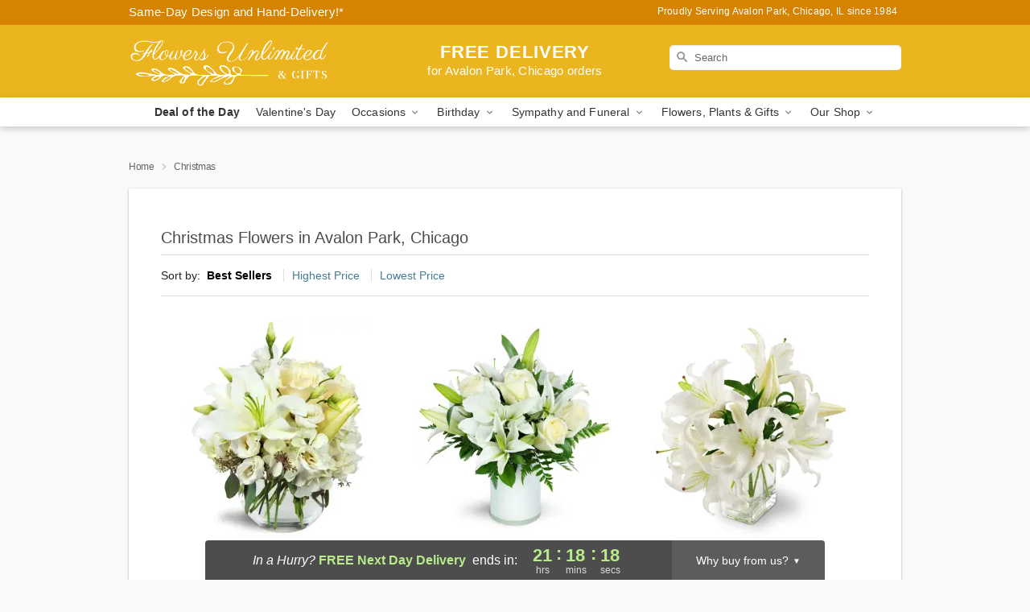

--- FILE ---
content_type: text/html; charset=UTF-8
request_url: https://www.flowersunlimited1.com/christmas
body_size: 22615
content:
<!DOCTYPE html>
<html lang="en">

<head>
  <meta charset="UTF-8">
<meta name="msvalidate.01" content="" />
<meta name="verify-v1" content="ogNq6zH3-UBI0jQZERfsCHOUFXRRffxVwgAq6RxJpHY" />
<meta name="google-site-verification" content="ogNq6zH3-UBI0jQZERfsCHOUFXRRffxVwgAq6RxJpHY" />
<meta name="y_key" content="" />
<meta http-equiv="X-UA-Compatible" content="IE=edge" />
<meta http-equiv="Cache-Control" content="max-age=86400" />
<meta name="description" content="Order Christmas flower delivery from Flowers Unlimited &amp; Gifts in Avalon Park, Chicago, IL. Same-day delivery for Christmas flowers and gifts in Avalon Park, Chicago." />
<meta id="viewport" name="viewport" content="width=device-width, initial-scale=1">
<meta http-equiv="Content-Language" content="en-us" />  <link rel="preconnect" href="https://www.lovingly.com/" crossorigin> <link rel="dns-prefetch" href="https://www.lovingly.com/"><link rel="preconnect" href="https://res.cloudinary.com/" crossorigin> <link rel="dns-prefetch" href="https://res.cloudinary.com/"><link rel="preconnect" href="https://www.google.com/" crossorigin> <link rel="dns-prefetch" href="https://www.google.com/"><link rel="preconnect" href="https://fonts.gstatic.com/" crossorigin> <link rel="dns-prefetch" href="https://fonts.gstatic.com/"><link rel="preconnect" href="https://maps.google.com/" crossorigin> <link rel="dns-prefetch" href="https://maps.google.com/"><link rel="preconnect" href="https://ajax.googleapis.com/" crossorigin> <link rel="dns-prefetch" href="https://ajax.googleapis.com/"><link rel="preconnect" href="https://fonts.gstatic.com/" crossorigin> <link rel="dns-prefetch" href="https://fonts.gstatic.com/">
  
  <meta property="og:url" content="https://www.flowersunlimited1.com/christmas" />
<meta property="og:type" content="website" />
<meta property="og:title" content="Christmas Flowers in Avalon Park, Chicago, IL - Flowers Unlimited &amp;amp; Gifts" />
<meta property="og:description" content="Order Christmas flower delivery from Flowers Unlimited &amp; Gifts in Avalon Park, Chicago, IL. Same-day delivery for Christmas flowers and gifts in Avalon Park, Chicago." />
 
<meta property="og:image" content="http://res.cloudinary.com/ufn/image/upload/f_auto,q_auto,fl_progressive,w_375,h_264/ValentinesDay_BloomingwithLove_h-120_size-375_lang-EN_hmdrhj" />

<meta property="og:image:secure_url" content="https://res.cloudinary.com/ufn/image/upload/f_auto,q_auto,fl_progressive,w_375,h_264/ValentinesDay_BloomingwithLove_h-120_size-375_lang-EN_hmdrhj" />


<!-- Twitter cards -->

<meta name="twitter:card" content="summary_large_image">
<meta name="twitter:site" content="https://www.flowersunlimited1.com/christmas">
<meta name="twitter:creator" content="">
<meta name="twitter:title" content="Christmas Flowers in Avalon Park, Chicago, IL - Flowers Unlimited &amp; Gifts">
<meta name="twitter:description" content="Order Christmas flower delivery from Flowers Unlimited &amp; Gifts in Avalon Park, Chicago, IL. Same-day delivery for Christmas flowers and gifts in Avalon Park, Chicago.">
<meta name="twitter:image" content="ValentinesDay_BloomingwithLove_h-120_size-375_lang-EN_hmdrhjValentinesDay_BloomingwithLove_h-120_size-375_lang-EN_hmdrhj">
  
    <link rel="canonical" href="https://www.flowersunlimited1.com/christmas" />

  <!-- secure Fav and touch icons -->
<link rel="apple-touch-icon" sizes="57x57" href="https://res.cloudinary.com/ufn/image/upload/c_pad,h_57,w_57,fl_progressive,f_auto,q_auto/v1654277644/lovingly-logos/lovingly-favicon.ico">
<link rel="apple-touch-icon" sizes="114x114" href="https://res.cloudinary.com/ufn/image/upload/c_pad,h_114,w_114,fl_progressive,f_auto,q_auto/v1654277644/lovingly-logos/lovingly-favicon.ico">
<link rel="apple-touch-icon" sizes="72x72" href="https://res.cloudinary.com/ufn/image/upload/c_pad,h_72,w_72,fl_progressive,f_auto,q_auto/v1654277644/lovingly-logos/lovingly-favicon.ico">
<link rel="apple-touch-icon-precomposed" href="https://res.cloudinary.com/ufn/image/upload/c_pad,h_57,w_57,fl_progressive,f_auto,q_auto/v1654277644/lovingly-logos/lovingly-favicon.ico">
<link rel="shortcut icon" href="https://res.cloudinary.com/ufn/image/upload/c_scale,h_15,w_15,fl_progressive,f_auto,q_auto/v1654277644/lovingly-logos/lovingly-favicon.ico">

  <title>
    Christmas Flowers in Avalon Park, Chicago, IL - Flowers Unlimited &amp; Gifts  </title>

    <script>
  window.storeCurrency = 'USD';
  </script>

    

<script>


var jsdata = {"gtm_code":"GTM-PTBBP8FF","site_identifier":"www.flowersunlimited1.com","site_ga4_id":"G-FSHGTWL1LH"};

// Initialize the data layer with site identifier and optional GA4/AdWords IDs
window.dataLayer = window.dataLayer || [];
var dataLayerInit = {
  'site_identifier': jsdata.site_identifier
};

// Add GA4 ID if available
if (jsdata.site_ga4_id) {
  dataLayerInit['site_ga4_id'] = jsdata.site_ga4_id;
}

// Add AdWords conversion ID if available
if (jsdata.site_adwords_id) {
  dataLayerInit['site_adwords_id'] = jsdata.site_adwords_id;
}

window.dataLayer.push(dataLayerInit);

// Google Tag Manager
(function(w,d,s,l,i){w[l]=w[l]||[];w[l].push({'gtm.start':
new Date().getTime(),event:'gtm.js'});var f=d.getElementsByTagName(s)[0],
j=d.createElement(s),dl=l!='dataLayer'?'&l='+l:'';j.async=true;j.src=
'https://gtm.lovingly.com/gtm.js?id='+i+dl;f.parentNode.insertBefore(j,f);
})(window,document,'script','dataLayer',jsdata.gtm_code);
// End Google Tag Manager

</script>
  <link rel='stylesheet' href='/css/theme/gambit/gambit_category.css?v=1768941193'></link><link rel='preload' href='/css/theme/gambit/gambit_master.css?v=1768941193' as='style' onload='this.onload=null;this.rel="stylesheet"'></link><link rel='preload' href='/css/theme/gambit/gambit_skin_solid_golden.css?v=1768941193' as='style' onload='this.onload=null;this.rel="stylesheet"'></link>
  
    <script type="application/ld+json">
{
    "@context": "https://schema.org",
    "@type": "Florist",
    "@id": "https://www.flowersunlimited1.com#business",
    "name": "Flowers Unlimited \u0026 Gifts",
    "url": "https://www.flowersunlimited1.com",
    "description": "Order Christmas flower delivery from Flowers Unlimited \u0026 Gifts in Avalon Park, Chicago, IL. Same-day delivery for Christmas flowers and gifts in Avalon Park, Chicago.",
    "logo": "https://res.cloudinary.com/ufn/image/upload/f_auto,q_auto,fl_progressive,w_250,h_70/v1532974036/1532974036331_1.svg",
    "image": [
        "https://res.cloudinary.com/ufn/image/upload/v1487123135/thor_splash/spring/Spring_Mobile.jpg"
    ],
    "priceRange": "$$",
    "telephone": "+17739781333",
    "email": "wecare@flowersunlimited1.com",
    "currenciesAccepted": "USD",
    "acceptedPaymentMethod": [
        "Cash",
        "CreditCard"
    ],
    "foundingDate": "1984",
    "address": {
        "@type": "PostalAddress",
        "streetAddress": "8621 S Stony Island Ave",
        "addressLocality": "Chicago",
        "addressRegion": "IL",
        "postalCode": "60617",
        "addressCountry": "US"
    },
    "geo": {
        "@type": "GeoCoordinates",
        "latitude": 41.738083,
        "longitude": -87.584973
    },
    "hasMap": "https://www.google.com/maps/dir/?api=1\u0026destination=41.73808300,-87.58497300\u0026travelmode=driving",
    "openingHours": [
        "Mo 09:00:00-17:00:00",
        "Tu 09:00:00-17:00:00",
        "We 09:00:00-17:00:00",
        "Th 09:00:00-17:00:00",
        "Fr 09:00:00-17:00:00",
        "Sa 09:00:00-15:00:00"
    ],
    "sameAs": [
        "https://www.google.com/maps/place/Flowers+Unlimited/@41.738083,-87.587167,17z/data=!3m1!4b1!4m5!3m4!1s0x880e2883ca4eb42d:0xb7d2f959167b4b56!8m2!3d41.738083!4d-87.584973",
        "https://www.facebook.com/profile.php?id=100063639696785",
        "http://www.yelp.com/biz/flowers-unlimited-and-gifts-chicago"
    ],
    "contactPoint": {
        "@type": "ContactPoint",
        "contactType": "customer service",
        "telephone": "+17739781333",
        "email": "wecare@flowersunlimited1.com",
        "areaServed": "Chicago IL",
        "availableLanguage": [
            "English"
        ]
    },
    "areaServed": {
        "@type": "AdministrativeArea",
        "name": "Chicago, IL"
    },
    "makesOffer": [
        {
            "@type": "Offer",
            "name": "Florist\u0027s Choice Daily Deal",
            "price": "44.95",
            "priceCurrency": "USD",
            "availability": "https://schema.org/InStock",
            "url": "https://www.flowersunlimited1.com/flowers/florists-choice-daily-deal"
        },
        {
            "@type": "Offer",
            "name": "Same-Day Flower Delivery Service",
            "price": "0.00",
            "priceCurrency": "USD",
            "availability": "https://schema.org/InStock",
            "url": "https://www.flowersunlimited1.com/delivery-policy"
        }
    ]
}
</script>

  
</head>

<body class="body
       is-gray-background        solid-skin">
    
<!-- Google Tag Manager (noscript) -->
<noscript><iframe src="https://gtm.lovingly.com/ns.html?id=GTM-PTBBP8FF"
height="0" width="0" style="display:none;visibility:hidden"></iframe></noscript>
<!-- End Google Tag Manager (noscript) -->

  <a class="main-content-link" href="#maincontent">Skip to main content</a>

  <div id="covidModal" role="dialog" aria-label="Covid-19 Modal" class="reveal-modal animated medium covid-modal" data-reveal>

  <p>For our<strong> freshest, most beautiful blooms, please shop our <a href="/flowers/florists-choice-daily-deal" title="Deal of the Day">Florist’s Choice</a> options,</strong> as we may be experiencing
      delays in receiving shipments of certain flower types.
  </p>

  <p>Please note that for all other orders, we may need to replace stems so we can deliver the freshest bouquet possible, and we may have to use a different vase.</p>

  <p>We promise to always deliver a  <strong>fresh, beautiful, and completely one-of-a-kind gift</strong> of the same or greater value as what you selected.<p>

  <p>Deliveries may also be impacted by COVID-19 restrictions. Rest assured that we are taking all recommended precautions to ensure customer satisfaction and safety.
    <br>
    <br>
    Delivery impacts may include:</p>
  <ul>
    <li>Restricted deliveries to hospitals or nursing homes </li>
    <li>Restricted deliveries to office buildings </li>
    <li>Restricted access to certain regional areas</li>
  </ul>

  <p>In addition, we may be using “no contact” delivery procedures. After confirming that the
    recipient is available to accept, their gift will be left at the door and the delivery driver will step back a
    safe distance to ensure they receive their gift.</p>

  <p>Please see our <a href="/about-us" aria-label="About Us">About Us</a> page for more details. We appreciate
        your understanding and support!</p>

  <a class="close-reveal-modal" aria-label="Close Covid-19 modal" tabindex="0" role="button">&#215;</a>

</div>

<div id="deliveryLaterModal" role="dialog" aria-label="Delivery Later Modal" aria-modal="true" class="reveal-modal animated medium covid-modal delivery-later-modal" data-reveal>

  <img class="delivery-later-modal__logo b-lazy" src="[data-uri]" data-src="https://res.cloudinary.com/ufn/image/upload/v1586371085/gift-now-logo_xqjmjz.svg" alt="Gift Now, Deliver Later logo">

  <div id="delivery-later-title" class="delivery-later-modal-title">Gift Now, Deliver Later</div>

  <p class="delivery-later-modal-subtitle">With <strong>Gift Now, Deliver Later</strong>, you'll send smiles twice! Here's how:</p>
  <img class="delivery-later-modal__small-image b-lazy" src="[data-uri]" data-src="https://res.cloudinary.com/ufn/image/upload/v1675263741/gift-card_yjh09i.svg" alt="Gift Card Logo">
  <p class="delivery-later-modal__instructions-copy">SMILE 1
  </p>
  <p>When you complete your purchase, your lucky recipient will instantly receive a surprise email that includes your card message and a picture of the flowers you chose.</p>
  <img class="delivery-later-modal__small-image b-lazy" src="[data-uri]" data-src="https://res.cloudinary.com/ufn/image/upload/v1675263852/Flowers_gsren6.svg" alt="Flowers logo">
  <p class="delivery-later-modal__instructions-copy">SMILE 2</p>

  <p>As soon as possible (usually within two weeks), we'll contact your recipient to schedule delivery of their gorgeous floral gift. Trust us, it'll be worth the wait! </p>

  <a class="close-reveal-modal" aria-label="Close Gift Now, Deliver Later modal" tabindex="0" role="button">&#215;</a>

</div>

<div id="alcoholModal" role="dialog" aria-label="Alcohol Modal" aria-modal="true" class="reveal-modal animated medium covid-modal" data-reveal>

  <p id="alcohol-modal-title"><strong>Wine for every occasion</strong></p>

  <p>We offer a wide-selection of premium wines to perfectly pair with your floral gift.</p>

  <p>Ordering a bottle (or two!) from our site is easy. Just make sure that:</p>
  <ul>
    <li>You're 21 or older</li>
    <li>The person picking up or receiving the delivery is 21 or older</li>
  </ul>

  <a class="close-reveal-modal" aria-label="Close alcohol modal" tabindex="0" role="button">&#215;</a>

</div>      <!-- Hidden trigger link for the modal -->
    <a href="#" data-reveal-id="coupon-modal" style="display: none;">Open Coupon Details</a>

    <div id="coupon-modal" class="reveal-modal animated small" data-reveal role="dialog" aria-label="coupon-modal-title" aria-modal="true">
        <div class="coupon-modal-content">
            <div class="coupon-modal-close">
                <div class="close-icon">
                    <a class="close-reveal-modal" aria-label="Close modal" tabindex="0" role="button">&#215;</a>
                </div>
            </div>
            <div class="coupon-modal-text">
                <p id="coupon-modal-title" class="banner-modal-content"></p>
            </div>
        </div>
    </div>

    <script>
        window.couponData = [];
    </script>

 
  
  
    <header id="stickyHeader">
            <div class="header__top-banner theme__background-color--dark">
        <div class="row">

          <div class="sticky__content">

            <!-- Sticky content -->
            <div class="sticky__store-name">
              <a class="JSVAR__lovingly-exclusive-override-slug" href="/" title="Flowers Unlimited & Gifts - Avalon Park, Chicago Flower Delivery" notranslate>
                Flowers Unlimited & Gifts              </a>
            </div>
            <div class="sticky__assurance">100% Florist-Designed and Hand-Delivered!</div>

          </div>

          <div class="header__text-container">
            <!-- Non-sticky content -->
            <div class="header__established">
              <a class="JSVAR__lovingly-exclusive-override-slug" href="/delivery-policy#:~:text=Same%20Day%20Delivery,-%3A" aria-label="Delivery Policy" title="Same-Day Design and Hand-Delivery!" target="_blank">
                Same-Day Design and Hand-Delivery!*
              </a>
            </div>

            <div class="header__phone-address">
                              <span id="proudly_serving" style="margin-right: 5px;"> 
                  Proudly Serving Avalon Park, Chicago, IL                  since 1984                </span>
                          </div>
          </div>

        </div>

      </div>

      <div class="header__solid-skin-container">

        <div class="row header__container">

          <div class="header">

            <!-- Left column -->
<div class="hide-for-small header__logo-container ieLogoContainer">

  <div>

    <a href="/" aria-label="Flowers Unlimited & Gifts" class="JSVAR__lovingly-exclusive-override-slug header__logo-image-container header__logo-text" id="fittext1" title="Flowers Unlimited & Gifts - Avalon Park, Chicago Flower Delivery">

      <figure><img loading="eager" alt="Flower delivery in Avalon Park, Chicago IL image" src="https://res.cloudinary.com/ufn/image/upload/c_pad,f_auto,q_auto,fl_progressive/1532974036331_1" /><figcaption>Flowers Unlimited & Gifts - Flower Delivery in Avalon Park, Chicago, IL</figcaption></figure>
    </a>
  </div>

</div>
            <!-- Center column -->
<div class="hide-for-small free-delivery__container free-delivery__white">

  
  <div class="free-delivery">

      <strong>FREE DELIVERY</strong> <span>for Avalon Park, Chicago orders</span>
  </div>

  
</div>

            <!-- Right column -->
            <div class="hide-for-small header__right-column logo_vert_align ">

              <!-- Search Bar -->
<div class="search__container search__container--dark-skin">
  
  <form action="/categories/searchProds" role="search" class="search-form" id="search-form-desktop" method="get" accept-charset="utf-8">
  <input name="sr" class="search-field search-input left" aria-label="Search" placeholder="Search" id="search-input-gambit-desktop" type="text"/>
  <input type="hidden" name="s_en" id="search-endesktop"/>
  <input class="hide" aria-hidden="1" type="submit" value="Submit Search Form"/>
  <label class="placeholder-label" id="search-placeholder-fallback-desktop">Search</label>

</form>
</div><!--/search__container-->

            </div>

          </div>

        </div>

      </div>

      <!-- NAVIGATION -->
      
<section class="mobile-navigation-bar" id="mobile-navigation-bar">
  <div class="mobile-navigation-bar__toggle hide-mobile-nav">
    <div id="toggle-nav" class="hamburger hamburger--squeeze js-hamburger">
      <div class="hamburger-box">
        <div class="hamburger-inner"></div>
      </div>
    </div>
  </div>
  <div class="mobile-navigation-bar__name hide-mobile-nav">
    <a class="JSVAR__lovingly-exclusive-override-slug" title="Flowers Unlimited & Gifts" href="/">
      Flowers Unlimited & Gifts    </a>
  </div>
  <div class="mobile-navigation-bar__right-section hide-mobile-nav">
    <button id="searchIcon" type="submit" alt="Open search input">
    <img width="19" height="19" alt="search glass icon"
        src="https://res.cloudinary.com/ufn/image/upload/w_19,h_19,f_auto,q_auto/v1472224554/storefront_assets/search.png" />
</button>
    <!-- Back button : id backNext -->
<div class="back-next-button__container" id="backNext">
    <button type="button" role="button"  class="back-next-button" id="navBackButton">
        <img height="auto" src="https://res.cloudinary.com/ufn/image/upload/v1570470309/arrow_upward-24px_gjozgt.svg"
            alt="Back arrow" />
    </button>
</div>  </div>

  <div id="mobileSearchContainer" class="search-form__container hide-mobile-nav">
    <!-- Search Bar -->
<div class="search__container search__container--dark-skin">
  
  <form action="/categories/searchProds" role="search" class="search-form" id="search-form-mobile" method="get" accept-charset="utf-8">
  <input name="sr" class="search-field search-input left" aria-label="Search" placeholder="Search" id="search-input-gambit-mobile" type="text"/>
  <input type="hidden" name="s_en" id="search-enmobile"/>
  <input class="hide" aria-hidden="1" type="submit" value="Submit Search Form"/>
  <label class="placeholder-label" id="search-placeholder-fallback-mobile">Search</label>

</form>
</div><!--/search__container-->
  </div>

  <div class="mobile-navigation__side-list hide-mobile-nav" id="mobile-nav-sidebar">
    <ul>
      <li class="sr-only">Nav Menu</li>
    </ul>
  </div>

  <div role="navigation" id="mobile-nav-content" class="mobile-navigation__main-list hide-mobile-nav">
    <ul>
      <!-- DEAL OF THE DAY -->
      <li class="mobile-navigation__list-item promoted-product-link">
        <a href="/flowers/florists-choice-daily-deal" title="View Deal of the Day Product" class="mobile-navigation__deal-link JSVAR__lovingly-exclusive-override-slug" aria-label="Deal of the Day">Deal of the Day</a>      </li>

      <!-- FEATURED CATEGORY -->
                      <li class="mobile-navigation__list-item">
          <a href="/valentines-day" class="">Valentine's Day</a>        </li>
      
            
      <li class="mobile-navigation__list-item mobile-navigation__has-dropdown">
        <button type="button" role="button" aria-haspopup="true" aria-expanded="false" class="mobile-navigation__dropdown-button"
          data-ul="occasions">Occasions          <svg role="presentation" class="right-carat" xmlns="http://www.w3.org/2000/svg" width="24" height="24" viewBox="0 0 24 24">
            <path data-name="Path 731" d="M8.59,16.59,13.17,12,8.59,7.41,10,6l6,6-6,6Z" fill="#000" ></path>
            <path data-name="Path 732" d="M0,0H24V24H0Z" fill="none" ></path>
          </svg>
        </button>
        <ul id="occasions">
          
<ul class="navigation__dropdown-list split-column"><li><a href="/valentines-day" title="Visit the Valentine's Day category" class="">Valentine's Day</a></li><li><a href="/winter" title="Visit the Winter category" class="">Winter</a></li><li><a href="/birthday" title="Visit the Birthday category" class="">Birthday</a></li><li><a href="/sympathy-and-funeral" title="Visit the Sympathy and Funeral category" class="">Sympathy and Funeral</a></li><li><a href="/any-occasion" title="Visit the Any Occasion category" class="">Any Occasion</a></li><li><a href="/love-and-romance" title="Visit the Love and Romance category" class="">Love and Romance</a></li><li><a href="/thinking-of-you" title="Visit the Thinking of You category" class="">Thinking of You</a></li><li><a href="/im-sorry-flowers" title="Visit the I'm Sorry Flowers category" class="">I'm Sorry Flowers</a></li><li><a href="/new-baby" title="Visit the New Baby category" class="">New Baby</a></li><li><a href="/get-well" title="Visit the Get Well category" class="">Get Well</a></li><li><a href="/anniversary" title="Visit the Anniversary category" class="">Anniversary</a></li><li><a href="/just-because" title="Visit the Just Because category" class="">Just Because</a></li><li><a href="/thank-you" title="Visit the Thank You category" class="">Thank You</a></li><li><a href="/congratulations" title="Visit the Congratulations category" class="">Congratulations</a></li><li><a href="/business-gifting" title="Visit the Business Gifting category" class="">Business Gifting</a></li></ul>
        </ul>
      </li>
            
      <li class="mobile-navigation__list-item mobile-navigation__has-dropdown">
        <button type="button" role="button" aria-haspopup="true" aria-expanded="false" class="mobile-navigation__dropdown-button"
          data-ul="birthday">Birthday          <svg role="presentation" class="right-carat" xmlns="http://www.w3.org/2000/svg" width="24" height="24" viewBox="0 0 24 24">
            <path data-name="Path 731" d="M8.59,16.59,13.17,12,8.59,7.41,10,6l6,6-6,6Z" fill="#000" ></path>
            <path data-name="Path 732" d="M0,0H24V24H0Z" fill="none" ></path>
          </svg>
        </button>
        <ul id="birthday">
          
<ul class="navigation__dropdown-list "><li><a href="/birthday" title="Visit the All Birthday category" class="">All Birthday</a></li><li><a href="/birthday-for-friend" title="Visit the Birthday for Friend category" class="">Birthday for Friend</a></li><li><a href="/birthday-for-her" title="Visit the Birthday for Her category" class="">Birthday for Her</a></li><li><a href="/birthday-for-mom" title="Visit the Birthday for Mom category" class="">Birthday for Mom</a></li><li><a href="/birthday-for-colleague" title="Visit the Birthday for Colleague category" class="">Birthday for Colleague</a></li><li><a href="/birthday-for-him" title="Visit the Birthday for Him category" class="">Birthday for Him</a></li></ul>
        </ul>
      </li>
            
      <li class="mobile-navigation__list-item mobile-navigation__has-dropdown">
        <button type="button" role="button" aria-haspopup="true" aria-expanded="false" class="mobile-navigation__dropdown-button"
          data-ul="sympathy_and_funeral">Sympathy and Funeral          <svg role="presentation" class="right-carat" xmlns="http://www.w3.org/2000/svg" width="24" height="24" viewBox="0 0 24 24">
            <path data-name="Path 731" d="M8.59,16.59,13.17,12,8.59,7.41,10,6l6,6-6,6Z" fill="#000" ></path>
            <path data-name="Path 732" d="M0,0H24V24H0Z" fill="none" ></path>
          </svg>
        </button>
        <ul id="sympathy_and_funeral">
          
<ul class="navigation__dropdown-list split-column"><li><a href="/sympathy-and-funeral" title="Visit the All Sympathy and Funeral category" class="">All Sympathy and Funeral</a></li><li><a href="/funeral-sprays-and-wreaths" title="Visit the Funeral Sprays and Wreaths category" class="">Funeral Sprays and Wreaths</a></li><li><a href="/funeral-service-flowers" title="Visit the Funeral Service Flowers category" class="">Funeral Service Flowers</a></li><li><a href="/sympathy-for-home-or-office" title="Visit the Sympathy for Home or Office category" class="">Sympathy for Home or Office</a></li><li><a href="/sympathy-plants" title="Visit the Sympathy Plants category" class="">Sympathy Plants</a></li><li><a href="/loss-of-a-pet" title="Visit the Loss of a Pet category" class="">Loss of a Pet</a></li></ul>
        </ul>
      </li>
            
      <li class="mobile-navigation__list-item mobile-navigation__has-dropdown">
        <button type="button" role="button" aria-haspopup="true" aria-expanded="false" class="mobile-navigation__dropdown-button"
          data-ul="flowers__plants___gifts">Flowers, Plants & Gifts          <svg role="presentation" class="right-carat" xmlns="http://www.w3.org/2000/svg" width="24" height="24" viewBox="0 0 24 24">
            <path data-name="Path 731" d="M8.59,16.59,13.17,12,8.59,7.41,10,6l6,6-6,6Z" fill="#000" ></path>
            <path data-name="Path 732" d="M0,0H24V24H0Z" fill="none" ></path>
          </svg>
        </button>
        <ul id="flowers__plants___gifts">
          
<ul class="navigation__dropdown-list triple-column"><li class="navigation__subnav-list"><div class="navigation__dropdown-title">Flower Type</div><ul class="navigation__dropdown-list"><li><a href="/tulips" title="Visit the Tulips category" class="">Tulips</a></li><li><a href="/sunflowers" title="Visit the Sunflowers category" class="">Sunflowers</a></li><li><a href="/orchids" title="Visit the Orchids category" class="">Orchids</a></li><li><a href="/lilies" title="Visit the Lilies category" class="">Lilies</a></li><li><a href="/roses" title="Visit the Roses category" class="">Roses</a></li></ul></li><li class="navigation__subnav-list"><div class="navigation__dropdown-title">Plants</div><ul class="navigation__dropdown-list"><li><a href="/green-plants" title="Visit the Green Plants category" class="">Green Plants</a></li><li><a href="/blooming-plants" title="Visit the Blooming Plants category" class="">Blooming Plants</a></li><li><a href="/orchid-plants" title="Visit the Orchid Plants category" class="">Orchid Plants</a></li></ul></li><li class="navigation__subnav-list"><div class="navigation__dropdown-title">Color</div><ul class="navigation__dropdown-list"><li><a href="/purple" title="Visit the Purple category" class="">Purple</a></li><li><a href="/pink" title="Visit the Pink category" class="">Pink</a></li><li><a href="/mixed" title="Visit the Mixed category" class="">Mixed</a></li><li><a href="/yellow" title="Visit the Yellow category" class="">Yellow</a></li><li><a href="/white" title="Visit the White category" class="">White</a></li><li><a href="/green" title="Visit the Green category" class="">Green</a></li><li><a href="/orange" title="Visit the Orange category" class="">Orange</a></li><li><a href="/red" title="Visit the Red category" class="">Red</a></li><li><a href="/blue" title="Visit the Blue category" class="">Blue</a></li></ul></li><li class="navigation__subnav-list"><div class="navigation__dropdown-title">Collections</div><ul class="navigation__dropdown-list"><li><a href="/premium-collection" title="Visit the Premium Collection category" class="">Premium Collection</a></li><li><a href="/modern" title="Visit the Modern category" class="">Modern</a></li></ul></li><li class="navigation__subnav-list"><div class="navigation__dropdown-title">By Price</div><ul class="navigation__dropdown-list"><li><a href="/flowers-under-50" title="Visit the Flowers Under $50 category" class="">Flowers Under $50</a></li><li><a href="/flowers-50-to-60" title="Visit the Flowers $50 to $60 category" class="">Flowers $50 to $60</a></li><li><a href="/flowers-60-to-80" title="Visit the Flowers $60 to $80 category" class="">Flowers $60 to $80</a></li><li><a href="/flowers-over-80" title="Visit the Flowers Over $80 category" class="">Flowers Over $80</a></li></ul></li></ul>
        </ul>
      </li>
      
      <li class="mobile-navigation__list-item mobile-navigation__has-dropdown">
        <button type="button" role="button" aria-haspopup="true" aria-expanded="false" data-ul="our-shop" class="mobile-navigation__dropdown-button" title="Learn more about our shop">
          OUR SHOP
          <svg role="presentation" class="right-carat" xmlns="http://www.w3.org/2000/svg" width="24" height="24" viewBox="0 0 24 24">
            <path id="Path_731" data-name="Path 731" d="M8.59,16.59,13.17,12,8.59,7.41,10,6l6,6-6,6Z" fill="#000" />
            <path id="Path_732" data-name="Path 732" d="M0,0H24V24H0Z" fill="none" />
          </svg>
        </button>
        <ul id="our-shop">
          <li><a title="Visit Delivery Policy" href="/delivery-policy">Delivery Policy</a></li>          <li>
            <a href="/about-us">About Us</a>          </li>
          
                      <div class="navigation__dropdown-title">Flower Delivery</div>
            <ul class="navigation__dropdown-list">
              <li><a title="Flower Delivery in Chicago, IL" aria-label="Flower Delivery in Chicago, IL" href="/flower-delivery/il/chicago">Chicago, IL</a></li><li><a title="Flower Delivery in Auburn Gresham, IL" aria-label="Flower Delivery in Auburn Gresham, IL" href="/flower-delivery/il/auburn-gresham">Auburn Gresham, IL</a></li><li><a title="Flower Delivery in Avondale, IL" aria-label="Flower Delivery in Avondale, IL" href="/flower-delivery/il/avondale">Avondale, IL</a></li><li><a title="Flower Delivery in Belmont Cragin, IL" aria-label="Flower Delivery in Belmont Cragin, IL" href="/flower-delivery/il/belmont-cragin">Belmont Cragin, IL</a></li><li><a title="Flower Delivery in Bridgeport, IL" aria-label="Flower Delivery in Bridgeport, IL" href="/flower-delivery/il/bridgeport">Bridgeport, IL</a></li><li><a title="Flower Delivery in Brighton Park, IL" aria-label="Flower Delivery in Brighton Park, IL" href="/flower-delivery/il/brighton-park">Brighton Park, IL</a></li><li><a title="Flower Delivery in Burnside, IL" aria-label="Flower Delivery in Burnside, IL" href="/flower-delivery/il/burnside">Burnside, IL</a></li><li><a title="Flower Delivery in Chatham, IL" aria-label="Flower Delivery in Chatham, IL" href="/flower-delivery/il/chatham">Chatham, IL</a></li><li><a title="Flower Delivery in Chicago Lawn, IL" aria-label="Flower Delivery in Chicago Lawn, IL" href="/flower-delivery/il/chicago-lawn">Chicago Lawn, IL</a></li><li><a title="Flower Delivery in Cragin, IL" aria-label="Flower Delivery in Cragin, IL" href="/flower-delivery/il/cragin">Cragin, IL</a></li>            </ul>
                    
        </ul>
      </li>

    </ul>
  </div>

  <!-- Mobile View -->
<div role="timer" class="countdown-timer__mobile show-for-small hide-force" id="countdownTimerv2ContainerMobile">
      <div class="inner">

      <strong>
                <span class="free-tag">FREE</span>
                <span id="deliveryDayTextMobile"></span>
      </strong>

      <div class="right-side-timer">
        <span class="small">&nbsp;Ends in:&nbsp;</span>
        <div id="countdownTimerv2Mobile" class="timer-mobile" notranslate></div>
      </div>
    </div>

    </div>
</section>
<nav role="navigation" class="navigation "
  id="topbar">
  <ul class="navigation__main-list">

    <!-- DEAL OF THE DAY -->
    <li class="navigation__main-link no-dropdown promoted-product-link">
      <strong>
        <a href="/flowers/florists-choice-daily-deal" title="View Deal of the Day Product" class="navigation__main-link-item JSVAR__lovingly-exclusive-override-slug" aria-label="Deal of the Day">Deal of the Day</a>      </strong>
    </li>

    <!-- FEATURED CATEGORY -->
                  <li class="navigation__main-link no-dropdown">
          <a href="/valentines-day" class="navigation__main-link-item ">Valentine's Day</a>        </li>
    
          
      <!-- Inject Sympathy Funeral category into this place -->
                                  <!-- <li class="navigation__main-link no-dropdown"> -->
                      <!-- </li> -->
              
      <li class="navigation__main-link navigation__has-dropdown">
        <button type="button" role="button" aria-haspopup="true" aria-expanded="false" class="navigation__main-link-item">Occasions <img
            class="b-lazy carat" src=[data-uri]
            data-src="https://res.cloudinary.com/ufn/image/upload/v1571166165/down-carat_lpniwv"
            alt="Dropdown down carat" /></button>
        <div class="navigation__dropdown">
          <div class="navigation__dropdown-content">
            <div class="navigation__dropdown-list-wrapper">
              <div class="navigation__dropdown-title">Occasions</div>
              
<ul class="navigation__dropdown-list split-column"><li><a href="/valentines-day" title="Visit the Valentine's Day category" class="">Valentine's Day</a></li><li><a href="/winter" title="Visit the Winter category" class="">Winter</a></li><li><a href="/birthday" title="Visit the Birthday category" class="">Birthday</a></li><li><a href="/sympathy-and-funeral" title="Visit the Sympathy and Funeral category" class="">Sympathy and Funeral</a></li><li><a href="/any-occasion" title="Visit the Any Occasion category" class="">Any Occasion</a></li><li><a href="/love-and-romance" title="Visit the Love and Romance category" class="">Love and Romance</a></li><li><a href="/thinking-of-you" title="Visit the Thinking of You category" class="">Thinking of You</a></li><li><a href="/im-sorry-flowers" title="Visit the I'm Sorry Flowers category" class="">I'm Sorry Flowers</a></li><li><a href="/new-baby" title="Visit the New Baby category" class="">New Baby</a></li><li><a href="/get-well" title="Visit the Get Well category" class="">Get Well</a></li><li><a href="/anniversary" title="Visit the Anniversary category" class="">Anniversary</a></li><li><a href="/just-because" title="Visit the Just Because category" class="">Just Because</a></li><li><a href="/thank-you" title="Visit the Thank You category" class="">Thank You</a></li><li><a href="/congratulations" title="Visit the Congratulations category" class="">Congratulations</a></li><li><a href="/business-gifting" title="Visit the Business Gifting category" class="">Business Gifting</a></li></ul>            </div>
            <div class="navigation__dropdown-divider"></div>
            <div class="navigation__dropdown-promo">
              <a href="/flowers/florists-choice-daily-deal" class="navigation__dropdown-promo-link" aria-label="Deal of the Day"><img alt="Your expert designer will create a unique hand-crafted arrangement." width="304" height="140" src="https://res.cloudinary.com/ufn/image/upload/f_auto,q_auto,fl_progressive,w_304,h_140/Covid-Desktop-Nav-Banner_ynp9ab"></a>            </div>
          </div>
        </div>
      </li>
          
      <!-- Inject Sympathy Funeral category into this place -->
                                  <!-- <li class="navigation__main-link no-dropdown"> -->
                      <!-- </li> -->
              
      <li class="navigation__main-link navigation__has-dropdown">
        <button type="button" role="button" aria-haspopup="true" aria-expanded="false" class="navigation__main-link-item">Birthday <img
            class="b-lazy carat" src=[data-uri]
            data-src="https://res.cloudinary.com/ufn/image/upload/v1571166165/down-carat_lpniwv"
            alt="Dropdown down carat" /></button>
        <div class="navigation__dropdown">
          <div class="navigation__dropdown-content">
            <div class="navigation__dropdown-list-wrapper">
              <div class="navigation__dropdown-title">Birthday</div>
              
<ul class="navigation__dropdown-list split-column"><li><a href="/birthday" title="Visit the All Birthday category" class="">All Birthday</a></li><li><a href="/birthday-for-friend" title="Visit the Birthday for Friend category" class="">Birthday for Friend</a></li><li><a href="/birthday-for-her" title="Visit the Birthday for Her category" class="">Birthday for Her</a></li><li><a href="/birthday-for-mom" title="Visit the Birthday for Mom category" class="">Birthday for Mom</a></li><li><a href="/birthday-for-colleague" title="Visit the Birthday for Colleague category" class="">Birthday for Colleague</a></li><li><a href="/birthday-for-him" title="Visit the Birthday for Him category" class="">Birthday for Him</a></li></ul>            </div>
            <div class="navigation__dropdown-divider"></div>
            <div class="navigation__dropdown-promo">
              <a href="/flowers/florists-choice-daily-deal" class="navigation__dropdown-promo-link" aria-label="Deal of the Day"><img alt="Your expert designer will create a unique hand-crafted arrangement." width="304" height="140" src="https://res.cloudinary.com/ufn/image/upload/f_auto,q_auto,fl_progressive,w_304,h_140/Covid-Desktop-Nav-Banner_ynp9ab"></a>            </div>
          </div>
        </div>
      </li>
          
      <!-- Inject Sympathy Funeral category into this place -->
                                  <!-- <li class="navigation__main-link no-dropdown"> -->
                      <!-- </li> -->
              
      <li class="navigation__main-link navigation__has-dropdown">
        <button type="button" role="button" aria-haspopup="true" aria-expanded="false" class="navigation__main-link-item">Sympathy and Funeral <img
            class="b-lazy carat" src=[data-uri]
            data-src="https://res.cloudinary.com/ufn/image/upload/v1571166165/down-carat_lpniwv"
            alt="Dropdown down carat" /></button>
        <div class="navigation__dropdown">
          <div class="navigation__dropdown-content">
            <div class="navigation__dropdown-list-wrapper">
              <div class="navigation__dropdown-title">Sympathy and Funeral</div>
              
<ul class="navigation__dropdown-list split-column"><li><a href="/sympathy-and-funeral" title="Visit the All Sympathy and Funeral category" class="">All Sympathy and Funeral</a></li><li><a href="/funeral-sprays-and-wreaths" title="Visit the Funeral Sprays and Wreaths category" class="">Funeral Sprays and Wreaths</a></li><li><a href="/funeral-service-flowers" title="Visit the Funeral Service Flowers category" class="">Funeral Service Flowers</a></li><li><a href="/sympathy-for-home-or-office" title="Visit the Sympathy for Home or Office category" class="">Sympathy for Home or Office</a></li><li><a href="/sympathy-plants" title="Visit the Sympathy Plants category" class="">Sympathy Plants</a></li><li><a href="/loss-of-a-pet" title="Visit the Loss of a Pet category" class="">Loss of a Pet</a></li></ul>            </div>
            <div class="navigation__dropdown-divider"></div>
            <div class="navigation__dropdown-promo">
              <a href="/flowers/florists-choice-daily-deal" class="navigation__dropdown-promo-link" aria-label="Deal of the Day"><img alt="Your expert designer will create a unique hand-crafted arrangement." width="304" height="140" src="https://res.cloudinary.com/ufn/image/upload/f_auto,q_auto,fl_progressive,w_304,h_140/Covid-Desktop-Nav-Banner_ynp9ab"></a>            </div>
          </div>
        </div>
      </li>
          
      <!-- Inject Sympathy Funeral category into this place -->
                                  <!-- <li class="navigation__main-link no-dropdown"> -->
                      <!-- </li> -->
              
      <li class="navigation__main-link navigation__has-dropdown">
        <button type="button" role="button" aria-haspopup="true" aria-expanded="false" class="navigation__main-link-item">Flowers, Plants & Gifts <img
            class="b-lazy carat" src=[data-uri]
            data-src="https://res.cloudinary.com/ufn/image/upload/v1571166165/down-carat_lpniwv"
            alt="Dropdown down carat" /></button>
        <div class="navigation__dropdown">
          <div class="navigation__dropdown-content">
            <div class="navigation__dropdown-list-wrapper">
              <div class="navigation__dropdown-title"></div>
              
<ul class="navigation__dropdown-list triple-column"><li class="navigation__subnav-list"><div class="navigation__dropdown-title">Flower Type</div><ul class="navigation__dropdown-list"><li><a href="/tulips" title="Visit the Tulips category" class="">Tulips</a></li><li><a href="/sunflowers" title="Visit the Sunflowers category" class="">Sunflowers</a></li><li><a href="/orchids" title="Visit the Orchids category" class="">Orchids</a></li><li><a href="/lilies" title="Visit the Lilies category" class="">Lilies</a></li><li><a href="/roses" title="Visit the Roses category" class="">Roses</a></li></ul></li><li class="navigation__subnav-list"><div class="navigation__dropdown-title">Plants</div><ul class="navigation__dropdown-list"><li><a href="/green-plants" title="Visit the Green Plants category" class="">Green Plants</a></li><li><a href="/blooming-plants" title="Visit the Blooming Plants category" class="">Blooming Plants</a></li><li><a href="/orchid-plants" title="Visit the Orchid Plants category" class="">Orchid Plants</a></li></ul></li><li class="navigation__subnav-list"><div class="navigation__dropdown-title">Color</div><ul class="navigation__dropdown-list"><li><a href="/purple" title="Visit the Purple category" class="">Purple</a></li><li><a href="/pink" title="Visit the Pink category" class="">Pink</a></li><li><a href="/mixed" title="Visit the Mixed category" class="">Mixed</a></li><li><a href="/yellow" title="Visit the Yellow category" class="">Yellow</a></li><li><a href="/white" title="Visit the White category" class="">White</a></li><li><a href="/green" title="Visit the Green category" class="">Green</a></li><li><a href="/orange" title="Visit the Orange category" class="">Orange</a></li><li><a href="/red" title="Visit the Red category" class="">Red</a></li><li><a href="/blue" title="Visit the Blue category" class="">Blue</a></li></ul></li><li class="navigation__subnav-list"><div class="navigation__dropdown-title">Collections</div><ul class="navigation__dropdown-list"><li><a href="/premium-collection" title="Visit the Premium Collection category" class="">Premium Collection</a></li><li><a href="/modern" title="Visit the Modern category" class="">Modern</a></li></ul></li><li class="navigation__subnav-list"><div class="navigation__dropdown-title">By Price</div><ul class="navigation__dropdown-list"><li><a href="/flowers-under-50" title="Visit the Flowers Under $50 category" class="">Flowers Under $50</a></li><li><a href="/flowers-50-to-60" title="Visit the Flowers $50 to $60 category" class="">Flowers $50 to $60</a></li><li><a href="/flowers-60-to-80" title="Visit the Flowers $60 to $80 category" class="">Flowers $60 to $80</a></li><li><a href="/flowers-over-80" title="Visit the Flowers Over $80 category" class="">Flowers Over $80</a></li></ul></li></ul>            </div>
            <div class="navigation__dropdown-divider"></div>
            <div class="navigation__dropdown-promo">
              <a href="/flowers/florists-choice-daily-deal" class="navigation__dropdown-promo-link" aria-label="Deal of the Day"><img alt="Your expert designer will create a unique hand-crafted arrangement." width="304" height="140" src="https://res.cloudinary.com/ufn/image/upload/f_auto,q_auto,fl_progressive,w_304,h_140/Covid-Desktop-Nav-Banner_ynp9ab"></a>            </div>
          </div>
        </div>
      </li>
    
    <li class="navigation__main-link navigation__has-dropdown navigation__cms-dropdown split-column">
      <button type="button" role="button" aria-haspopup="true" aria-expanded="false" class="navigation__main-link-item">Our Shop <img class="b-lazy carat"
          src=[data-uri]
          data-src="https://res.cloudinary.com/ufn/image/upload/v1571166165/down-carat_lpniwv"
          alt="Dropdown down carat" /></button>
      <div class="navigation__dropdown">
        <div class="navigation__dropdown-content geo-landing">
          <ul class="navigation__dropdown-list cms-column">
            <li>
              <a href="/about-us" title="About our shop">About Us</a>            </li>
            <li>
              <a href="/delivery-policy" aria-label="Delivery Policy">Delivery &amp; Substitution
                Policy</a>
            </li>
            <li>
              <a href="/flowers" aria-label="All Flowers & Gifts">All Flowers & Gifts</a>
            </li>
                      </ul>
                        <div class="navigation__dropdown-title geo-landing-locations">
                Flower Delivery
                <ul class="navigation__dropdown-list">
                <li><a title="Flower Delivery in Chicago, IL" aria-label="Flower Delivery in Chicago, IL" href="/flower-delivery/il/chicago">Chicago, IL</a></li><li><a title="Flower Delivery in Auburn Gresham, IL" aria-label="Flower Delivery in Auburn Gresham, IL" href="/flower-delivery/il/auburn-gresham">Auburn Gresham, IL</a></li><li><a title="Flower Delivery in Avondale, IL" aria-label="Flower Delivery in Avondale, IL" href="/flower-delivery/il/avondale">Avondale, IL</a></li><li><a title="Flower Delivery in Belmont Cragin, IL" aria-label="Flower Delivery in Belmont Cragin, IL" href="/flower-delivery/il/belmont-cragin">Belmont Cragin, IL</a></li><li><a title="Flower Delivery in Bridgeport, IL" aria-label="Flower Delivery in Bridgeport, IL" href="/flower-delivery/il/bridgeport">Bridgeport, IL</a></li><li><a title="Flower Delivery in Brighton Park, IL" aria-label="Flower Delivery in Brighton Park, IL" href="/flower-delivery/il/brighton-park">Brighton Park, IL</a></li><li><a title="Flower Delivery in Burnside, IL" aria-label="Flower Delivery in Burnside, IL" href="/flower-delivery/il/burnside">Burnside, IL</a></li><li><a title="Flower Delivery in Chatham, IL" aria-label="Flower Delivery in Chatham, IL" href="/flower-delivery/il/chatham">Chatham, IL</a></li><li><a title="Flower Delivery in Chicago Lawn, IL" aria-label="Flower Delivery in Chicago Lawn, IL" href="/flower-delivery/il/chicago-lawn">Chicago Lawn, IL</a></li><li><a title="Flower Delivery in Cragin, IL" aria-label="Flower Delivery in Cragin, IL" href="/flower-delivery/il/cragin">Cragin, IL</a></li>                </ul>
              </div>
            
          <div class="navigation__dropdown-divider"></div>
          <div class="navigation__dropdown-promo">
            <a href="/flowers/florists-choice-daily-deal" class="navigation__dropdown-promo-link" aria-label="Deal of the Day"><img alt="Your expert designer will create a unique hand-crafted arrangement." width="304" height="140" src="https://res.cloudinary.com/ufn/image/upload/f_auto,q_auto,fl_progressive,w_304,h_140/Covid-Desktop-Nav-Banner_ynp9ab"></a>          </div>
        </div>
      </div>
    </li>

  </ul>

</nav>
    </header>
    <!-- End solid header container -->

          <!-- Desktop Version -->
<div role="timer" class="countdown-timer hide-for-small hide-force" id="countdownTimerv2ContainerDesktop">
  <div class="countdown-timer__top-container" id="toggleBlock">
    <div class="timer-container">
      <div class="inner">
        <div class="text">
          <em>
            <span id="deliveryDayPreText"></span>
          </em> 
            <strong>
            FREE            <span id="deliveryDayTextDesktop"></span>
            </strong>&nbsp;ends in:&nbsp;
        </div>
        <div class="timer" id="countdownTimerv2Desktop">

        </div>
      </div>
    </div>
    <div class="assurance-container">
      Why buy from us?&nbsp;
      <span class="toggle-icon__close" id="toggleIconClose">&#x25b2;</span>
      <span class="toggle-icon__open" id="toggleIconOpen">&#x25bc;</span>
    </div>
  </div>
  <div class="countdown-timer__satisfaction-container" id="satisfactionBottomContainer">
    <div class="row">
      <div class="column">
        <div class="section-block">
          <div class="poa__section"><div class="poa__attention">100%</div><div class="poa__secondary">SATISFACTION <br> GUARANTEE</div></div>
        </div>
      </div>
        <div class="column">
          <div class="section-block">
            <div class="poa__section">
              <div class="poa__attention">REAL</div>
              <div class="poa__secondary">WE ARE A REAL
                <br/>LOCAL FLORIST
              </div>
            </div>
          </div>
        </div>
      <div class="column">
        <div class="section-block">
          <div class="poa__section"><div class="poa__attention">100%</div><div class="poa__secondary">FLORIST DESIGNED <br> AND HAND DELIVERED</div></div>
        </div>
      </div>
    </div>
      </div>
</div>
    
    <!-- Start CONTENT-->
    <main id="maincontent"
      class=" ">
      <script src="/js/category-faq-min.js" defer></script><section class="row storefrontWrap">
      <h1 class="sr-only">Christmas Flowers in Avalon Park, Chicago</h1>
    
<nav class="breadcrumbs" aria-label="Breadcrumb"><div class="breadcrumb-list"><span class="breadcrumb-item"><a href="/">Home</a></span><span class="breadcrumb-separator" aria-hidden="true"><svg xmlns="http://www.w3.org/2000/svg" width="16" height="16" viewBox="0 0 16 16" fill="none"><path d="M6.46979 4L5.52979 4.94L8.58312 8L5.52979 11.06L6.46979 12L10.4698 8L6.46979 4Z" fill="black" fill-opacity="0.24"/></svg></span><span class="breadcrumb-item breadcrumb-current" aria-current="page">Christmas</span></div></nav><script type="application/ld+json">{
    "@context": "https://schema.org",
    "@type": "BreadcrumbList",
    "itemListElement": [
        {
            "@type": "ListItem",
            "position": 1,
            "name": "Home",
            "item": "http://www.flowersunlimited1.com/"
        },
        {
            "@type": "ListItem",
            "position": 2,
            "name": "Christmas"
        }
    ]
}</script>  <div class="pageContent full-wrap-card no-margin__bottom">
    <!-- GA4: Hidden inputs for tracking context -->
    <input type="hidden" id="ga4_list_name" value="Category: Christmas">
    <input type="hidden" id="is_category_page" value="1">
    <input type="hidden" id="is_single_product_page" value="0">
    
    
    <div class="row categoryPadding">
      <div class="row">
        <div class="large-5 medium-12 small-12 columns no-padding">
                  <h2 class="categoryTitle orange">Christmas Flowers in Avalon Park, Chicago</h2>
                          </div>
        <div class="large-7 medium-12 small-12 columns no-padding">
                  </div>
      </div>


      <div class="products-sort">
        <span class="products-sort__label">Sort by:&nbsp;</span>
        <ul class="products-sort__list">
          <li class="products-sort__list-item">
            <a rel="nofollow" class="products-sort__list-link--active" href="?sort=2">Best Sellers</a>
          </li>
          <li class="products-sort__list-item">
            <a rel="nofollow" class="products-sort__list-link" href="?sort=1">Highest Price</a>
          </li>
          <li class="products-sort__list-item">
            <a rel="nofollow" class="products-sort__list-link" href="?sort=0">Lowest Price</a>
          </li>
        </ul>
      </div>
    </div>

    <div class="thumbnails">
	<!-- GA4: Hidden inputs for tracking context -->
	
	<script async>
		window.productList = [{"name":"Halcyon Heart\u2122","id":"329","sku":"UFN1319S","price":"56.95","selection_guide_id":1},{"name":"Sweet Notions\u2122","id":"40","sku":"UFN0937","price":"68.95","selection_guide_id":1},{"name":"Peaceful Lilies","id":"241","sku":"UFN1155","price":"58.95","selection_guide_id":1},{"name":"Very Merry Christmas Artist\u2019s Design","id":"704","sku":"UFN0897","price":"52.95","selection_guide_id":1},{"name":"Holiday Classic Poinsettia","id":"448","sku":"UFN1437","price":"54.95","selection_guide_id":1},{"name":"Holiday Spirit\u2122","id":"451","sku":"UFN1440","price":"54.95","selection_guide_id":1},{"name":"Rosy Rapture\u2122","id":"549","sku":"UFN1473S","price":"74.95","selection_guide_id":1},{"name":"Height of Elegance","id":"46","sku":"UFN0943","price":"82.95","selection_guide_id":1},{"name":"Visions in Red","id":"463","sku":"UFN1452","price":"68.95","selection_guide_id":1},{"name":"Classic Elegance Calla Vase\u2122","id":"370","sku":"UFN1360","price":"86.95","selection_guide_id":1},{"name":"Cranberries and Cream\u2122","id":"37","sku":"UFN0934","price":"52.95","selection_guide_id":1},{"name":"Snowy Elegance\u2122","id":"213","sku":"UFN1129","price":"98.95","selection_guide_id":1},{"name":"Family Traditions Centerpiece\u2122","id":"312","sku":"UFN1302S","price":"105.00","selection_guide_id":1},{"name":"Holiday Wishes\u2122","id":"438","sku":"UFN1427","price":"58.95","selection_guide_id":1},{"name":"Orchid Simplicity","id":"486","sku":"UFN1601","price":"72.95","selection_guide_id":1},{"name":"Sophisticated Splendor\u2122","id":"73","sku":"UFN0970","price":"119.95","selection_guide_id":1},{"name":"Modern Holiday Display\u2122","id":"470","sku":"UFN1459S","price":"68.95","selection_guide_id":1},{"name":"Holiday Kiss\u2122","id":"725","sku":"UFN1818","price":"94.95","selection_guide_id":1},{"name":"Silver Shimmer Bouquet\u2122","id":"727","sku":"UFN1820","price":"52.95","selection_guide_id":1},{"name":"Yuletide Wishes","id":"427","sku":"UFN1416","price":"48.95","selection_guide_id":1},{"name":"Basket of Christmas\u2122","id":"453","sku":"UFN1442","price":"79.95","selection_guide_id":1},{"name":"Elegant Red Anthurium\u2122","id":"475","sku":"UFN1464","price":"54.95","selection_guide_id":1},{"name":"Rustic Holiday\u2122","id":"726","sku":"UFN1819","price":"89.95","selection_guide_id":1},{"name":"Truly Yours\u2122","id":"229","sku":"UFN1145","price":"72.95","selection_guide_id":1},{"name":"White Wonderland\u2122","id":"456","sku":"UFN1445","price":"62.95","selection_guide_id":1},{"name":"Christmas Present\u2122","id":"439","sku":"UFN1428","price":"56.95","selection_guide_id":1},{"name":"Family & Friends\u2122","id":"440","sku":"UFN1429S","price":"66.95","selection_guide_id":1},{"name":"Holiday Floral Feast\u2122","id":"446","sku":"UFN1435","price":"84.95","selection_guide_id":1},{"name":"Welcome St. Nick!\u2122","id":"447","sku":"UFN1436","price":"72.95","selection_guide_id":1},{"name":"Green Christmas!\u2122","id":"449","sku":"UFN1438","price":"52.95","selection_guide_id":1},{"name":"Elegant Holiday\u2122","id":"454","sku":"UFN1443","price":"68.95","selection_guide_id":1},{"name":"Harmonious Holiday Wreath","id":"457","sku":"UFN1446","price":"54.95","selection_guide_id":1},{"name":"Merry Making Bouquet\u2122","id":"468","sku":"UFN1457S","price":"79.95","selection_guide_id":1}];
	</script>
	
<div class="large-4 columns text-center thumbnailContainer">
  
    <a href="/flowers/halcyon-heart" class="product-thumb box-link product-link" data-id="329" id="" title="View details for Halcyon Heart™" data-product-sku="UFN1319S" data-product-name="Halcyon Heart™" data-product-price="55.00" data-product-index="1" data-list-name="Christmas"><img src="https://res.cloudinary.com/ufn/image/upload/c_pad,f_auto,q_auto:eco,fl_progressive,w_241,h_270/w18kudqsecrexblswcda.jpg" srcset="https://res.cloudinary.com/ufn/image/upload/c_pad,f_auto,q_auto:eco,fl_progressive,w_150,h_168/w18kudqsecrexblswcda.jpg 150w, https://res.cloudinary.com/ufn/image/upload/c_pad,f_auto,q_auto:eco,fl_progressive,w_223,h_250/w18kudqsecrexblswcda.jpg 223w, https://res.cloudinary.com/ufn/image/upload/c_pad,f_auto,q_auto:eco,fl_progressive,w_241,h_270/w18kudqsecrexblswcda.jpg 241w, https://res.cloudinary.com/ufn/image/upload/c_pad,f_auto,q_auto:eco,fl_progressive,w_300,h_336/w18kudqsecrexblswcda.jpg 300w, https://res.cloudinary.com/ufn/image/upload/c_pad,f_auto,q_auto:eco,fl_progressive,w_450,h_504/w18kudqsecrexblswcda.jpg 450w, https://res.cloudinary.com/ufn/image/upload/c_pad,f_auto,q_auto:eco,fl_progressive,w_482,h_540/w18kudqsecrexblswcda.jpg 482w" sizes="(max-width: 640px) 149px, (max-width: 900px) 223px, 241px" width="241" height="270" loading="eager" fetchpriority="high" decoding="async" alt="Halcyon Heart™. An arrangement by Flowers Unlimited and Gifts." title="Halcyon Heart™. An arrangement by Flowers Unlimited and Gifts." /><div class="product-info"><p ></p><h3 class="product-name-h3" notranslate>Halcyon Heart™</h3><p class="product-price">From $55.00 </p></div></a>
</div>

<div class="large-4 columns text-center thumbnailContainer">
  
    <a href="/flowers/sweet-notions" class="product-thumb box-link product-link" data-id="40" id="" title="View details for Sweet Notions™" data-product-sku="UFN0937" data-product-name="Sweet Notions™" data-product-price="80.00" data-product-index="2" data-list-name="Christmas"><img src="https://res.cloudinary.com/ufn/image/upload/c_pad,f_auto,q_auto:eco,fl_progressive,w_241,h_270/pcrwjyidt0xxdzun1vbp.jpg" srcset="https://res.cloudinary.com/ufn/image/upload/c_pad,f_auto,q_auto:eco,fl_progressive,w_150,h_168/pcrwjyidt0xxdzun1vbp.jpg 150w, https://res.cloudinary.com/ufn/image/upload/c_pad,f_auto,q_auto:eco,fl_progressive,w_223,h_250/pcrwjyidt0xxdzun1vbp.jpg 223w, https://res.cloudinary.com/ufn/image/upload/c_pad,f_auto,q_auto:eco,fl_progressive,w_241,h_270/pcrwjyidt0xxdzun1vbp.jpg 241w, https://res.cloudinary.com/ufn/image/upload/c_pad,f_auto,q_auto:eco,fl_progressive,w_300,h_336/pcrwjyidt0xxdzun1vbp.jpg 300w, https://res.cloudinary.com/ufn/image/upload/c_pad,f_auto,q_auto:eco,fl_progressive,w_450,h_504/pcrwjyidt0xxdzun1vbp.jpg 450w, https://res.cloudinary.com/ufn/image/upload/c_pad,f_auto,q_auto:eco,fl_progressive,w_482,h_540/pcrwjyidt0xxdzun1vbp.jpg 482w" sizes="(max-width: 640px) 149px, (max-width: 900px) 223px, 241px" width="241" height="270" loading="lazy" decoding="async" alt="Sweet Notions™. An arrangement by Flowers Unlimited and Gifts." title="Sweet Notions™. An arrangement by Flowers Unlimited and Gifts." /><div class="product-info"><p ></p><h3 class="product-name-h3" notranslate>Sweet Notions™</h3><p class="product-price">From $80.00 </p></div></a>
</div>

<div class="large-4 columns text-center thumbnailContainer">
  
    <a href="/flowers/peaceful-lilies" class="product-thumb box-link product-link" data-id="241" id="" title="View details for Peaceful Lilies" data-product-sku="UFN1155" data-product-name="Peaceful Lilies" data-product-price="67.00" data-product-index="3" data-list-name="Christmas"><img src="https://res.cloudinary.com/ufn/image/upload/c_pad,f_auto,q_auto:eco,fl_progressive,w_241,h_270/ffragbvqy86d4vvxbcmt.jpg" srcset="https://res.cloudinary.com/ufn/image/upload/c_pad,f_auto,q_auto:eco,fl_progressive,w_150,h_168/ffragbvqy86d4vvxbcmt.jpg 150w, https://res.cloudinary.com/ufn/image/upload/c_pad,f_auto,q_auto:eco,fl_progressive,w_223,h_250/ffragbvqy86d4vvxbcmt.jpg 223w, https://res.cloudinary.com/ufn/image/upload/c_pad,f_auto,q_auto:eco,fl_progressive,w_241,h_270/ffragbvqy86d4vvxbcmt.jpg 241w, https://res.cloudinary.com/ufn/image/upload/c_pad,f_auto,q_auto:eco,fl_progressive,w_300,h_336/ffragbvqy86d4vvxbcmt.jpg 300w, https://res.cloudinary.com/ufn/image/upload/c_pad,f_auto,q_auto:eco,fl_progressive,w_450,h_504/ffragbvqy86d4vvxbcmt.jpg 450w, https://res.cloudinary.com/ufn/image/upload/c_pad,f_auto,q_auto:eco,fl_progressive,w_482,h_540/ffragbvqy86d4vvxbcmt.jpg 482w" sizes="(max-width: 640px) 149px, (max-width: 900px) 223px, 241px" width="241" height="270" loading="lazy" decoding="async" alt="Peaceful Lilies. An arrangement by Flowers Unlimited and Gifts." title="Peaceful Lilies. An arrangement by Flowers Unlimited and Gifts." /><div class="product-info"><p ></p><h3 class="product-name-h3" notranslate>Peaceful Lilies</h3><p class="product-price">From $67.00 </p></div></a>
</div>

<div class="large-4 columns text-center thumbnailContainer">
  
    <a href="/flowers/very-merry-christmas-artists-design" class="product-thumb box-link product-link" data-id="704" id="" title="View details for Very Merry Christmas Artist’s Design" data-product-sku="UFN0897" data-product-name="Very Merry Christmas Artist’s Design" data-product-price="52.00" data-product-index="4" data-list-name="Christmas"><img src="https://res.cloudinary.com/ufn/image/upload/c_pad,f_auto,q_auto:eco,fl_progressive,w_241,h_270/cvi6icntujeryzyik6u8.jpg" srcset="https://res.cloudinary.com/ufn/image/upload/c_pad,f_auto,q_auto:eco,fl_progressive,w_150,h_168/cvi6icntujeryzyik6u8.jpg 150w, https://res.cloudinary.com/ufn/image/upload/c_pad,f_auto,q_auto:eco,fl_progressive,w_223,h_250/cvi6icntujeryzyik6u8.jpg 223w, https://res.cloudinary.com/ufn/image/upload/c_pad,f_auto,q_auto:eco,fl_progressive,w_241,h_270/cvi6icntujeryzyik6u8.jpg 241w, https://res.cloudinary.com/ufn/image/upload/c_pad,f_auto,q_auto:eco,fl_progressive,w_300,h_336/cvi6icntujeryzyik6u8.jpg 300w, https://res.cloudinary.com/ufn/image/upload/c_pad,f_auto,q_auto:eco,fl_progressive,w_450,h_504/cvi6icntujeryzyik6u8.jpg 450w, https://res.cloudinary.com/ufn/image/upload/c_pad,f_auto,q_auto:eco,fl_progressive,w_482,h_540/cvi6icntujeryzyik6u8.jpg 482w" sizes="(max-width: 640px) 149px, (max-width: 900px) 223px, 241px" width="241" height="270" loading="lazy" decoding="async" alt="Very Merry Christmas Artist’s Design. An arrangement by Flowers Unlimited and Gifts." title="Very Merry Christmas Artist’s Design. An arrangement by Flowers Unlimited and Gifts." /><div class="product-info"><p ></p><h3 class="product-name-h3" notranslate>Very Merry Christmas Artist’s Design</h3><p class="product-price">From $52.00 </p></div></a>
</div>

<div class="large-4 columns text-center thumbnailContainer">
  
    <a href="/flowers/holiday-classic-poinsettia" class="product-thumb box-link product-link" data-id="448" id="" title="View details for Holiday Classic Poinsettia" data-product-sku="UFN1437" data-product-name="Holiday Classic Poinsettia" data-product-price="65.00" data-product-index="5" data-list-name="Christmas"><img src="https://res.cloudinary.com/ufn/image/upload/c_pad,f_auto,q_auto:eco,fl_progressive,w_241,h_270/gko0cgmobbr5vw7o8ail.jpg" srcset="https://res.cloudinary.com/ufn/image/upload/c_pad,f_auto,q_auto:eco,fl_progressive,w_150,h_168/gko0cgmobbr5vw7o8ail.jpg 150w, https://res.cloudinary.com/ufn/image/upload/c_pad,f_auto,q_auto:eco,fl_progressive,w_223,h_250/gko0cgmobbr5vw7o8ail.jpg 223w, https://res.cloudinary.com/ufn/image/upload/c_pad,f_auto,q_auto:eco,fl_progressive,w_241,h_270/gko0cgmobbr5vw7o8ail.jpg 241w, https://res.cloudinary.com/ufn/image/upload/c_pad,f_auto,q_auto:eco,fl_progressive,w_300,h_336/gko0cgmobbr5vw7o8ail.jpg 300w, https://res.cloudinary.com/ufn/image/upload/c_pad,f_auto,q_auto:eco,fl_progressive,w_450,h_504/gko0cgmobbr5vw7o8ail.jpg 450w, https://res.cloudinary.com/ufn/image/upload/c_pad,f_auto,q_auto:eco,fl_progressive,w_482,h_540/gko0cgmobbr5vw7o8ail.jpg 482w" sizes="(max-width: 640px) 149px, (max-width: 900px) 223px, 241px" width="241" height="270" loading="lazy" decoding="async" alt="Holiday Classic Poinsettia. An arrangement by Flowers Unlimited and Gifts." title="Holiday Classic Poinsettia. An arrangement by Flowers Unlimited and Gifts." /><div class="product-info"><p ></p><h3 class="product-name-h3" notranslate>Holiday Classic Poinsettia</h3><p class="product-price">From $65.00 </p></div></a>
</div>
<div class="categoryFunnel large-4 columns text-center thumbnailContainer">
						<a href="/flowers/florists-choice-daily-deal" title="Deal of the Day">
							<img width="240"  src="https://res.cloudinary.com/ufn/image/upload/w_240,h_290,f_auto,q_auto/v1571667359/Covid-Category-Banner_kifnth" alt="Floral background with text: Always in season! Order Florist's Choice for our freshest, most beautiful blooms." />
						</a>
					</div>
<div class="large-4 columns text-center thumbnailContainer">
  
    <a href="/flowers/holiday-spirit" class="product-thumb box-link product-link" data-id="451" id="" title="View details for Holiday Spirit™" data-product-sku="UFN1440" data-product-name="Holiday Spirit™" data-product-price="51.00" data-product-index="6" data-list-name="Christmas"><img src="https://res.cloudinary.com/ufn/image/upload/c_pad,f_auto,q_auto:eco,fl_progressive,w_241,h_270/dfkudzpmgcxisp3hvbb7.jpg" srcset="https://res.cloudinary.com/ufn/image/upload/c_pad,f_auto,q_auto:eco,fl_progressive,w_150,h_168/dfkudzpmgcxisp3hvbb7.jpg 150w, https://res.cloudinary.com/ufn/image/upload/c_pad,f_auto,q_auto:eco,fl_progressive,w_223,h_250/dfkudzpmgcxisp3hvbb7.jpg 223w, https://res.cloudinary.com/ufn/image/upload/c_pad,f_auto,q_auto:eco,fl_progressive,w_241,h_270/dfkudzpmgcxisp3hvbb7.jpg 241w, https://res.cloudinary.com/ufn/image/upload/c_pad,f_auto,q_auto:eco,fl_progressive,w_300,h_336/dfkudzpmgcxisp3hvbb7.jpg 300w, https://res.cloudinary.com/ufn/image/upload/c_pad,f_auto,q_auto:eco,fl_progressive,w_450,h_504/dfkudzpmgcxisp3hvbb7.jpg 450w, https://res.cloudinary.com/ufn/image/upload/c_pad,f_auto,q_auto:eco,fl_progressive,w_482,h_540/dfkudzpmgcxisp3hvbb7.jpg 482w" sizes="(max-width: 640px) 149px, (max-width: 900px) 223px, 241px" width="241" height="270" loading="lazy" decoding="async" alt="Holiday Spirit™. An arrangement by Flowers Unlimited and Gifts." title="Holiday Spirit™. An arrangement by Flowers Unlimited and Gifts." /><div class="product-info"><p ></p><h3 class="product-name-h3" notranslate>Holiday Spirit™</h3><p class="product-price">From $51.00 </p></div></a>
</div>

<div class="large-4 columns text-center thumbnailContainer">
  
    <a href="/flowers/rosy-rapture" class="product-thumb box-link product-link" data-id="549" id="" title="View details for Rosy Rapture™" data-product-sku="UFN1473S" data-product-name="Rosy Rapture™" data-product-price="94.00" data-product-index="7" data-list-name="Christmas"><img src="https://res.cloudinary.com/ufn/image/upload/c_pad,f_auto,q_auto:eco,fl_progressive,w_241,h_270/oepuzeyrpplpz1juq1qs.jpg" srcset="https://res.cloudinary.com/ufn/image/upload/c_pad,f_auto,q_auto:eco,fl_progressive,w_150,h_168/oepuzeyrpplpz1juq1qs.jpg 150w, https://res.cloudinary.com/ufn/image/upload/c_pad,f_auto,q_auto:eco,fl_progressive,w_223,h_250/oepuzeyrpplpz1juq1qs.jpg 223w, https://res.cloudinary.com/ufn/image/upload/c_pad,f_auto,q_auto:eco,fl_progressive,w_241,h_270/oepuzeyrpplpz1juq1qs.jpg 241w, https://res.cloudinary.com/ufn/image/upload/c_pad,f_auto,q_auto:eco,fl_progressive,w_300,h_336/oepuzeyrpplpz1juq1qs.jpg 300w, https://res.cloudinary.com/ufn/image/upload/c_pad,f_auto,q_auto:eco,fl_progressive,w_450,h_504/oepuzeyrpplpz1juq1qs.jpg 450w, https://res.cloudinary.com/ufn/image/upload/c_pad,f_auto,q_auto:eco,fl_progressive,w_482,h_540/oepuzeyrpplpz1juq1qs.jpg 482w" sizes="(max-width: 640px) 149px, (max-width: 900px) 223px, 241px" width="241" height="270" loading="lazy" decoding="async" alt="Rosy Rapture™. An arrangement by Flowers Unlimited and Gifts." title="Rosy Rapture™. An arrangement by Flowers Unlimited and Gifts." /><div class="product-info"><p ></p><h3 class="product-name-h3" notranslate>Rosy Rapture™</h3><p class="product-price">From $94.00 </p></div></a>
</div>

<div class="large-4 columns text-center thumbnailContainer">
  
    <a href="/flowers/height-of-elegance" class="product-thumb box-link product-link" data-id="46" id="" title="View details for Height of Elegance" data-product-sku="UFN0943" data-product-name="Height of Elegance" data-product-price="110.00" data-product-index="8" data-list-name="Christmas"><img src="https://res.cloudinary.com/ufn/image/upload/c_pad,f_auto,q_auto:eco,fl_progressive,w_241,h_270/sckf4rm43ymsigb6czmo.jpg" srcset="https://res.cloudinary.com/ufn/image/upload/c_pad,f_auto,q_auto:eco,fl_progressive,w_150,h_168/sckf4rm43ymsigb6czmo.jpg 150w, https://res.cloudinary.com/ufn/image/upload/c_pad,f_auto,q_auto:eco,fl_progressive,w_223,h_250/sckf4rm43ymsigb6czmo.jpg 223w, https://res.cloudinary.com/ufn/image/upload/c_pad,f_auto,q_auto:eco,fl_progressive,w_241,h_270/sckf4rm43ymsigb6czmo.jpg 241w, https://res.cloudinary.com/ufn/image/upload/c_pad,f_auto,q_auto:eco,fl_progressive,w_300,h_336/sckf4rm43ymsigb6czmo.jpg 300w, https://res.cloudinary.com/ufn/image/upload/c_pad,f_auto,q_auto:eco,fl_progressive,w_450,h_504/sckf4rm43ymsigb6czmo.jpg 450w, https://res.cloudinary.com/ufn/image/upload/c_pad,f_auto,q_auto:eco,fl_progressive,w_482,h_540/sckf4rm43ymsigb6czmo.jpg 482w" sizes="(max-width: 640px) 149px, (max-width: 900px) 223px, 241px" width="241" height="270" loading="lazy" decoding="async" alt="Height of Elegance. An arrangement by Flowers Unlimited and Gifts." title="Height of Elegance. An arrangement by Flowers Unlimited and Gifts." /><div class="product-info"><p ></p><h3 class="product-name-h3" notranslate>Height of Elegance</h3><p class="product-price">From $110.00 </p></div></a>
</div>

<div class="large-4 columns text-center thumbnailContainer">
  
    <a href="/flowers/visions-in-red" class="product-thumb box-link product-link" data-id="463" id="" title="View details for Visions in Red" data-product-sku="UFN1452" data-product-name="Visions in Red" data-product-price="65.00" data-product-index="9" data-list-name="Christmas"><img src="https://res.cloudinary.com/ufn/image/upload/c_pad,f_auto,q_auto:eco,fl_progressive,w_241,h_270/mni76kgy59rv6anfgrov.jpg" srcset="https://res.cloudinary.com/ufn/image/upload/c_pad,f_auto,q_auto:eco,fl_progressive,w_150,h_168/mni76kgy59rv6anfgrov.jpg 150w, https://res.cloudinary.com/ufn/image/upload/c_pad,f_auto,q_auto:eco,fl_progressive,w_223,h_250/mni76kgy59rv6anfgrov.jpg 223w, https://res.cloudinary.com/ufn/image/upload/c_pad,f_auto,q_auto:eco,fl_progressive,w_241,h_270/mni76kgy59rv6anfgrov.jpg 241w, https://res.cloudinary.com/ufn/image/upload/c_pad,f_auto,q_auto:eco,fl_progressive,w_300,h_336/mni76kgy59rv6anfgrov.jpg 300w, https://res.cloudinary.com/ufn/image/upload/c_pad,f_auto,q_auto:eco,fl_progressive,w_450,h_504/mni76kgy59rv6anfgrov.jpg 450w, https://res.cloudinary.com/ufn/image/upload/c_pad,f_auto,q_auto:eco,fl_progressive,w_482,h_540/mni76kgy59rv6anfgrov.jpg 482w" sizes="(max-width: 640px) 149px, (max-width: 900px) 223px, 241px" width="241" height="270" loading="lazy" decoding="async" alt="Visions in Red. An arrangement by Flowers Unlimited and Gifts." title="Visions in Red. An arrangement by Flowers Unlimited and Gifts." /><div class="product-info"><p ></p><h3 class="product-name-h3" notranslate>Visions in Red</h3><p class="product-price">From $65.00 </p></div></a>
</div>

<div class="large-4 columns text-center thumbnailContainer">
  
    <a href="/flowers/classic-elegance-calla-vase" class="product-thumb box-link product-link" data-id="370" id="" title="View details for Classic Elegance Calla Vase™" data-product-sku="UFN1360" data-product-name="Classic Elegance Calla Vase™" data-product-price="99.00" data-product-index="10" data-list-name="Christmas"><img src="https://res.cloudinary.com/ufn/image/upload/c_pad,f_auto,q_auto:eco,fl_progressive,w_241,h_270/eu3kzj6de6s2udjmypvb.jpg" srcset="https://res.cloudinary.com/ufn/image/upload/c_pad,f_auto,q_auto:eco,fl_progressive,w_150,h_168/eu3kzj6de6s2udjmypvb.jpg 150w, https://res.cloudinary.com/ufn/image/upload/c_pad,f_auto,q_auto:eco,fl_progressive,w_223,h_250/eu3kzj6de6s2udjmypvb.jpg 223w, https://res.cloudinary.com/ufn/image/upload/c_pad,f_auto,q_auto:eco,fl_progressive,w_241,h_270/eu3kzj6de6s2udjmypvb.jpg 241w, https://res.cloudinary.com/ufn/image/upload/c_pad,f_auto,q_auto:eco,fl_progressive,w_300,h_336/eu3kzj6de6s2udjmypvb.jpg 300w, https://res.cloudinary.com/ufn/image/upload/c_pad,f_auto,q_auto:eco,fl_progressive,w_450,h_504/eu3kzj6de6s2udjmypvb.jpg 450w, https://res.cloudinary.com/ufn/image/upload/c_pad,f_auto,q_auto:eco,fl_progressive,w_482,h_540/eu3kzj6de6s2udjmypvb.jpg 482w" sizes="(max-width: 640px) 149px, (max-width: 900px) 223px, 241px" width="241" height="270" loading="lazy" decoding="async" alt="Classic Elegance Calla Vase™. An arrangement by Flowers Unlimited and Gifts." title="Classic Elegance Calla Vase™. An arrangement by Flowers Unlimited and Gifts." /><div class="product-info"><p ></p><h3 class="product-name-h3" notranslate>Classic Elegance Calla Vase™</h3><p class="product-price">From $99.00 </p></div></a>
</div>

<div class="large-4 columns text-center thumbnailContainer">
  
    <a href="/flowers/cranberries-and-cream" class="product-thumb box-link product-link" data-id="37" id="" title="View details for Cranberries and Cream™" data-product-sku="UFN0934" data-product-name="Cranberries and Cream™" data-product-price="51.00" data-product-index="11" data-list-name="Christmas"><img src="https://res.cloudinary.com/ufn/image/upload/c_pad,f_auto,q_auto:eco,fl_progressive,w_241,h_270/ukgakj0j925bjnqo1bzh.jpg" srcset="https://res.cloudinary.com/ufn/image/upload/c_pad,f_auto,q_auto:eco,fl_progressive,w_150,h_168/ukgakj0j925bjnqo1bzh.jpg 150w, https://res.cloudinary.com/ufn/image/upload/c_pad,f_auto,q_auto:eco,fl_progressive,w_223,h_250/ukgakj0j925bjnqo1bzh.jpg 223w, https://res.cloudinary.com/ufn/image/upload/c_pad,f_auto,q_auto:eco,fl_progressive,w_241,h_270/ukgakj0j925bjnqo1bzh.jpg 241w, https://res.cloudinary.com/ufn/image/upload/c_pad,f_auto,q_auto:eco,fl_progressive,w_300,h_336/ukgakj0j925bjnqo1bzh.jpg 300w, https://res.cloudinary.com/ufn/image/upload/c_pad,f_auto,q_auto:eco,fl_progressive,w_450,h_504/ukgakj0j925bjnqo1bzh.jpg 450w, https://res.cloudinary.com/ufn/image/upload/c_pad,f_auto,q_auto:eco,fl_progressive,w_482,h_540/ukgakj0j925bjnqo1bzh.jpg 482w" sizes="(max-width: 640px) 149px, (max-width: 900px) 223px, 241px" width="241" height="270" loading="lazy" decoding="async" alt="Cranberries and Cream™. An arrangement by Flowers Unlimited and Gifts." title="Cranberries and Cream™. An arrangement by Flowers Unlimited and Gifts." /><div class="product-info"><p ></p><h3 class="product-name-h3" notranslate>Cranberries and Cream™</h3><p class="product-price">From $51.00 </p></div></a>
</div>

<div class="large-4 columns text-center thumbnailContainer">
  
    <a href="/flowers/snowy-elegance" class="product-thumb box-link product-link" data-id="213" id="" title="View details for Snowy Elegance™" data-product-sku="UFN1129" data-product-name="Snowy Elegance™" data-product-price="132.00" data-product-index="12" data-list-name="Christmas"><img src="https://res.cloudinary.com/ufn/image/upload/c_pad,f_auto,q_auto:eco,fl_progressive,w_241,h_270/mxz8uir5dzqdbnrprvzs.jpg" srcset="https://res.cloudinary.com/ufn/image/upload/c_pad,f_auto,q_auto:eco,fl_progressive,w_150,h_168/mxz8uir5dzqdbnrprvzs.jpg 150w, https://res.cloudinary.com/ufn/image/upload/c_pad,f_auto,q_auto:eco,fl_progressive,w_223,h_250/mxz8uir5dzqdbnrprvzs.jpg 223w, https://res.cloudinary.com/ufn/image/upload/c_pad,f_auto,q_auto:eco,fl_progressive,w_241,h_270/mxz8uir5dzqdbnrprvzs.jpg 241w, https://res.cloudinary.com/ufn/image/upload/c_pad,f_auto,q_auto:eco,fl_progressive,w_300,h_336/mxz8uir5dzqdbnrprvzs.jpg 300w, https://res.cloudinary.com/ufn/image/upload/c_pad,f_auto,q_auto:eco,fl_progressive,w_450,h_504/mxz8uir5dzqdbnrprvzs.jpg 450w, https://res.cloudinary.com/ufn/image/upload/c_pad,f_auto,q_auto:eco,fl_progressive,w_482,h_540/mxz8uir5dzqdbnrprvzs.jpg 482w" sizes="(max-width: 640px) 149px, (max-width: 900px) 223px, 241px" width="241" height="270" loading="lazy" decoding="async" alt="Snowy Elegance™. An arrangement by Flowers Unlimited and Gifts." title="Snowy Elegance™. An arrangement by Flowers Unlimited and Gifts." /><div class="product-info"><p ></p><h3 class="product-name-h3" notranslate>Snowy Elegance™</h3><p class="product-price">From $132.00 </p></div></a>
</div>

<div class="large-4 columns text-center thumbnailContainer">
  
    <a href="/flowers/family-traditions-centerpiece" class="product-thumb box-link product-link" data-id="312" id="" title="View details for Family Traditions Centerpiece™" data-product-sku="UFN1302S" data-product-name="Family Traditions Centerpiece™" data-product-price="86.00" data-product-index="13" data-list-name="Christmas"><img src="https://res.cloudinary.com/ufn/image/upload/c_pad,f_auto,q_auto:eco,fl_progressive,w_241,h_270/xdvnnbwxyzzevcwdw7wx.jpg" srcset="https://res.cloudinary.com/ufn/image/upload/c_pad,f_auto,q_auto:eco,fl_progressive,w_150,h_168/xdvnnbwxyzzevcwdw7wx.jpg 150w, https://res.cloudinary.com/ufn/image/upload/c_pad,f_auto,q_auto:eco,fl_progressive,w_223,h_250/xdvnnbwxyzzevcwdw7wx.jpg 223w, https://res.cloudinary.com/ufn/image/upload/c_pad,f_auto,q_auto:eco,fl_progressive,w_241,h_270/xdvnnbwxyzzevcwdw7wx.jpg 241w, https://res.cloudinary.com/ufn/image/upload/c_pad,f_auto,q_auto:eco,fl_progressive,w_300,h_336/xdvnnbwxyzzevcwdw7wx.jpg 300w, https://res.cloudinary.com/ufn/image/upload/c_pad,f_auto,q_auto:eco,fl_progressive,w_450,h_504/xdvnnbwxyzzevcwdw7wx.jpg 450w, https://res.cloudinary.com/ufn/image/upload/c_pad,f_auto,q_auto:eco,fl_progressive,w_482,h_540/xdvnnbwxyzzevcwdw7wx.jpg 482w" sizes="(max-width: 640px) 149px, (max-width: 900px) 223px, 241px" width="241" height="270" loading="lazy" decoding="async" alt="Family Traditions Centerpiece™. An arrangement by Flowers Unlimited and Gifts." title="Family Traditions Centerpiece™. An arrangement by Flowers Unlimited and Gifts." /><div class="product-info"><p ></p><h3 class="product-name-h3" notranslate>Family Traditions Centerpiece™</h3><p class="product-price">From $86.00 </p></div></a>
</div>

<div class="large-4 columns text-center thumbnailContainer">
  
    <a href="/flowers/holiday-wishes" class="product-thumb box-link product-link" data-id="438" id="" title="View details for Holiday Wishes™" data-product-sku="UFN1427" data-product-name="Holiday Wishes™" data-product-price="66.00" data-product-index="14" data-list-name="Christmas"><img src="https://res.cloudinary.com/ufn/image/upload/c_pad,f_auto,q_auto:eco,fl_progressive,w_241,h_270/a6uiuvngfsglnri5i5d2.jpg" srcset="https://res.cloudinary.com/ufn/image/upload/c_pad,f_auto,q_auto:eco,fl_progressive,w_150,h_168/a6uiuvngfsglnri5i5d2.jpg 150w, https://res.cloudinary.com/ufn/image/upload/c_pad,f_auto,q_auto:eco,fl_progressive,w_223,h_250/a6uiuvngfsglnri5i5d2.jpg 223w, https://res.cloudinary.com/ufn/image/upload/c_pad,f_auto,q_auto:eco,fl_progressive,w_241,h_270/a6uiuvngfsglnri5i5d2.jpg 241w, https://res.cloudinary.com/ufn/image/upload/c_pad,f_auto,q_auto:eco,fl_progressive,w_300,h_336/a6uiuvngfsglnri5i5d2.jpg 300w, https://res.cloudinary.com/ufn/image/upload/c_pad,f_auto,q_auto:eco,fl_progressive,w_450,h_504/a6uiuvngfsglnri5i5d2.jpg 450w, https://res.cloudinary.com/ufn/image/upload/c_pad,f_auto,q_auto:eco,fl_progressive,w_482,h_540/a6uiuvngfsglnri5i5d2.jpg 482w" sizes="(max-width: 640px) 149px, (max-width: 900px) 223px, 241px" width="241" height="270" loading="lazy" decoding="async" alt="Holiday Wishes™. An arrangement by Flowers Unlimited and Gifts." title="Holiday Wishes™. An arrangement by Flowers Unlimited and Gifts." /><div class="product-info"><p ></p><h3 class="product-name-h3" notranslate>Holiday Wishes™</h3><p class="product-price">From $66.00 </p></div></a>
</div>

<div class="large-4 columns text-center thumbnailContainer">
  
    <a href="/flowers/orchid-simplicity" class="product-thumb box-link product-link" data-id="486" id="" title="View details for Orchid Simplicity" data-product-sku="UFN1601" data-product-name="Orchid Simplicity" data-product-price="88.00" data-product-index="15" data-list-name="Christmas"><img src="https://res.cloudinary.com/ufn/image/upload/c_pad,f_auto,q_auto:eco,fl_progressive,w_241,h_270/pucnyar1pvikbh7jfmcy.jpg" srcset="https://res.cloudinary.com/ufn/image/upload/c_pad,f_auto,q_auto:eco,fl_progressive,w_150,h_168/pucnyar1pvikbh7jfmcy.jpg 150w, https://res.cloudinary.com/ufn/image/upload/c_pad,f_auto,q_auto:eco,fl_progressive,w_223,h_250/pucnyar1pvikbh7jfmcy.jpg 223w, https://res.cloudinary.com/ufn/image/upload/c_pad,f_auto,q_auto:eco,fl_progressive,w_241,h_270/pucnyar1pvikbh7jfmcy.jpg 241w, https://res.cloudinary.com/ufn/image/upload/c_pad,f_auto,q_auto:eco,fl_progressive,w_300,h_336/pucnyar1pvikbh7jfmcy.jpg 300w, https://res.cloudinary.com/ufn/image/upload/c_pad,f_auto,q_auto:eco,fl_progressive,w_450,h_504/pucnyar1pvikbh7jfmcy.jpg 450w, https://res.cloudinary.com/ufn/image/upload/c_pad,f_auto,q_auto:eco,fl_progressive,w_482,h_540/pucnyar1pvikbh7jfmcy.jpg 482w" sizes="(max-width: 640px) 149px, (max-width: 900px) 223px, 241px" width="241" height="270" loading="lazy" decoding="async" alt="Orchid Simplicity. An arrangement by Flowers Unlimited and Gifts." title="Orchid Simplicity. An arrangement by Flowers Unlimited and Gifts." /><div class="product-info"><p ></p><h3 class="product-name-h3" notranslate>Orchid Simplicity</h3><p class="product-price">From $88.00 </p></div></a>
</div>

<div class="large-4 columns text-center thumbnailContainer">
  
    <a href="/flowers/sophisticated-splendor" class="product-thumb box-link product-link" data-id="73" id="" title="View details for Sophisticated Splendor™" data-product-sku="UFN0970" data-product-name="Sophisticated Splendor™" data-product-price="154.00" data-product-index="16" data-list-name="Christmas"><img src="https://res.cloudinary.com/ufn/image/upload/c_pad,f_auto,q_auto:eco,fl_progressive,w_241,h_270/lmbscku5fwvakwi9iymy.jpg" srcset="https://res.cloudinary.com/ufn/image/upload/c_pad,f_auto,q_auto:eco,fl_progressive,w_150,h_168/lmbscku5fwvakwi9iymy.jpg 150w, https://res.cloudinary.com/ufn/image/upload/c_pad,f_auto,q_auto:eco,fl_progressive,w_223,h_250/lmbscku5fwvakwi9iymy.jpg 223w, https://res.cloudinary.com/ufn/image/upload/c_pad,f_auto,q_auto:eco,fl_progressive,w_241,h_270/lmbscku5fwvakwi9iymy.jpg 241w, https://res.cloudinary.com/ufn/image/upload/c_pad,f_auto,q_auto:eco,fl_progressive,w_300,h_336/lmbscku5fwvakwi9iymy.jpg 300w, https://res.cloudinary.com/ufn/image/upload/c_pad,f_auto,q_auto:eco,fl_progressive,w_450,h_504/lmbscku5fwvakwi9iymy.jpg 450w, https://res.cloudinary.com/ufn/image/upload/c_pad,f_auto,q_auto:eco,fl_progressive,w_482,h_540/lmbscku5fwvakwi9iymy.jpg 482w" sizes="(max-width: 640px) 149px, (max-width: 900px) 223px, 241px" width="241" height="270" loading="lazy" decoding="async" alt="Sophisticated Splendor™. An arrangement by Flowers Unlimited and Gifts." title="Sophisticated Splendor™. An arrangement by Flowers Unlimited and Gifts." /><div class="product-info"><p ></p><h3 class="product-name-h3" notranslate>Sophisticated Splendor™</h3><p class="product-price">From $154.00 </p></div></a>
</div>

<div class="large-4 columns text-center thumbnailContainer">
  
    <a href="/flowers/modern-holiday-display" class="product-thumb box-link product-link" data-id="470" id="" title="View details for Modern Holiday Display™" data-product-sku="UFN1459S" data-product-name="Modern Holiday Display™" data-product-price="73.00" data-product-index="17" data-list-name="Christmas"><img src="https://res.cloudinary.com/ufn/image/upload/c_pad,f_auto,q_auto:eco,fl_progressive,w_241,h_270/x8mhkmoqd0zb6tpa2qaf.jpg" srcset="https://res.cloudinary.com/ufn/image/upload/c_pad,f_auto,q_auto:eco,fl_progressive,w_150,h_168/x8mhkmoqd0zb6tpa2qaf.jpg 150w, https://res.cloudinary.com/ufn/image/upload/c_pad,f_auto,q_auto:eco,fl_progressive,w_223,h_250/x8mhkmoqd0zb6tpa2qaf.jpg 223w, https://res.cloudinary.com/ufn/image/upload/c_pad,f_auto,q_auto:eco,fl_progressive,w_241,h_270/x8mhkmoqd0zb6tpa2qaf.jpg 241w, https://res.cloudinary.com/ufn/image/upload/c_pad,f_auto,q_auto:eco,fl_progressive,w_300,h_336/x8mhkmoqd0zb6tpa2qaf.jpg 300w, https://res.cloudinary.com/ufn/image/upload/c_pad,f_auto,q_auto:eco,fl_progressive,w_450,h_504/x8mhkmoqd0zb6tpa2qaf.jpg 450w, https://res.cloudinary.com/ufn/image/upload/c_pad,f_auto,q_auto:eco,fl_progressive,w_482,h_540/x8mhkmoqd0zb6tpa2qaf.jpg 482w" sizes="(max-width: 640px) 149px, (max-width: 900px) 223px, 241px" width="241" height="270" loading="lazy" decoding="async" alt="Modern Holiday Display™. An arrangement by Flowers Unlimited and Gifts." title="Modern Holiday Display™. An arrangement by Flowers Unlimited and Gifts." /><div class="product-info"><p ></p><h3 class="product-name-h3" notranslate>Modern Holiday Display™</h3><p class="product-price">From $73.00 </p></div></a>
</div>

<div class="large-4 columns text-center thumbnailContainer">
  
    <a href="/flowers/holiday-kiss" class="product-thumb box-link product-link" data-id="725" id="" title="View details for Holiday Kiss™" data-product-sku="UFN1818" data-product-name="Holiday Kiss™" data-product-price="110.00" data-product-index="18" data-list-name="Christmas"><img src="https://res.cloudinary.com/ufn/image/upload/c_pad,f_auto,q_auto:eco,fl_progressive,w_241,h_270/s9anqirjlxfqseeesyol.jpg" srcset="https://res.cloudinary.com/ufn/image/upload/c_pad,f_auto,q_auto:eco,fl_progressive,w_150,h_168/s9anqirjlxfqseeesyol.jpg 150w, https://res.cloudinary.com/ufn/image/upload/c_pad,f_auto,q_auto:eco,fl_progressive,w_223,h_250/s9anqirjlxfqseeesyol.jpg 223w, https://res.cloudinary.com/ufn/image/upload/c_pad,f_auto,q_auto:eco,fl_progressive,w_241,h_270/s9anqirjlxfqseeesyol.jpg 241w, https://res.cloudinary.com/ufn/image/upload/c_pad,f_auto,q_auto:eco,fl_progressive,w_300,h_336/s9anqirjlxfqseeesyol.jpg 300w, https://res.cloudinary.com/ufn/image/upload/c_pad,f_auto,q_auto:eco,fl_progressive,w_450,h_504/s9anqirjlxfqseeesyol.jpg 450w, https://res.cloudinary.com/ufn/image/upload/c_pad,f_auto,q_auto:eco,fl_progressive,w_482,h_540/s9anqirjlxfqseeesyol.jpg 482w" sizes="(max-width: 640px) 149px, (max-width: 900px) 223px, 241px" width="241" height="270" loading="lazy" decoding="async" alt="Holiday Kiss™. An arrangement by Flowers Unlimited and Gifts." title="Holiday Kiss™. An arrangement by Flowers Unlimited and Gifts." /><div class="product-info"><p ></p><h3 class="product-name-h3" notranslate>Holiday Kiss™</h3><p class="product-price">From $110.00 </p></div></a>
</div>

<div class="large-4 columns text-center thumbnailContainer">
  
    <a href="/flowers/silver-shimmer-bouquet" class="product-thumb box-link product-link" data-id="727" id="" title="View details for Silver Shimmer Bouquet™" data-product-sku="UFN1820" data-product-name="Silver Shimmer Bouquet™" data-product-price="54.00" data-product-index="19" data-list-name="Christmas"><img src="https://res.cloudinary.com/ufn/image/upload/c_pad,f_auto,q_auto:eco,fl_progressive,w_241,h_270/rqmegrj8iukipftztzhp.jpg" srcset="https://res.cloudinary.com/ufn/image/upload/c_pad,f_auto,q_auto:eco,fl_progressive,w_150,h_168/rqmegrj8iukipftztzhp.jpg 150w, https://res.cloudinary.com/ufn/image/upload/c_pad,f_auto,q_auto:eco,fl_progressive,w_223,h_250/rqmegrj8iukipftztzhp.jpg 223w, https://res.cloudinary.com/ufn/image/upload/c_pad,f_auto,q_auto:eco,fl_progressive,w_241,h_270/rqmegrj8iukipftztzhp.jpg 241w, https://res.cloudinary.com/ufn/image/upload/c_pad,f_auto,q_auto:eco,fl_progressive,w_300,h_336/rqmegrj8iukipftztzhp.jpg 300w, https://res.cloudinary.com/ufn/image/upload/c_pad,f_auto,q_auto:eco,fl_progressive,w_450,h_504/rqmegrj8iukipftztzhp.jpg 450w, https://res.cloudinary.com/ufn/image/upload/c_pad,f_auto,q_auto:eco,fl_progressive,w_482,h_540/rqmegrj8iukipftztzhp.jpg 482w" sizes="(max-width: 640px) 149px, (max-width: 900px) 223px, 241px" width="241" height="270" loading="lazy" decoding="async" alt="Silver Shimmer Bouquet™. An arrangement by Flowers Unlimited and Gifts." title="Silver Shimmer Bouquet™. An arrangement by Flowers Unlimited and Gifts." /><div class="product-info"><p ></p><h3 class="product-name-h3" notranslate>Silver Shimmer Bouquet™</h3><p class="product-price">From $54.00 </p></div></a>
</div>

<div class="large-4 columns text-center thumbnailContainer">
  
    <a href="/flowers/yuletide-wishes" class="product-thumb box-link product-link" data-id="427" id="" title="View details for Yuletide Wishes" data-product-sku="UFN1416" data-product-name="Yuletide Wishes" data-product-price="59.00" data-product-index="20" data-list-name="Christmas"><img src="https://res.cloudinary.com/ufn/image/upload/c_pad,f_auto,q_auto:eco,fl_progressive,w_241,h_270/nrw6bcmm3c7hzff5putj.jpg" srcset="https://res.cloudinary.com/ufn/image/upload/c_pad,f_auto,q_auto:eco,fl_progressive,w_150,h_168/nrw6bcmm3c7hzff5putj.jpg 150w, https://res.cloudinary.com/ufn/image/upload/c_pad,f_auto,q_auto:eco,fl_progressive,w_223,h_250/nrw6bcmm3c7hzff5putj.jpg 223w, https://res.cloudinary.com/ufn/image/upload/c_pad,f_auto,q_auto:eco,fl_progressive,w_241,h_270/nrw6bcmm3c7hzff5putj.jpg 241w, https://res.cloudinary.com/ufn/image/upload/c_pad,f_auto,q_auto:eco,fl_progressive,w_300,h_336/nrw6bcmm3c7hzff5putj.jpg 300w, https://res.cloudinary.com/ufn/image/upload/c_pad,f_auto,q_auto:eco,fl_progressive,w_450,h_504/nrw6bcmm3c7hzff5putj.jpg 450w, https://res.cloudinary.com/ufn/image/upload/c_pad,f_auto,q_auto:eco,fl_progressive,w_482,h_540/nrw6bcmm3c7hzff5putj.jpg 482w" sizes="(max-width: 640px) 149px, (max-width: 900px) 223px, 241px" width="241" height="270" loading="lazy" decoding="async" alt="Yuletide Wishes. An arrangement by Flowers Unlimited and Gifts." title="Yuletide Wishes. An arrangement by Flowers Unlimited and Gifts." /><div class="product-info"><p ></p><h3 class="product-name-h3" notranslate>Yuletide Wishes</h3><p class="product-price">From $59.00 </p></div></a>
</div>

<div class="large-4 columns text-center thumbnailContainer">
  
    <a href="/flowers/basket-of-christmas" class="product-thumb box-link product-link" data-id="453" id="" title="View details for Basket of Christmas™" data-product-sku="UFN1442" data-product-name="Basket of Christmas™" data-product-price="92.00" data-product-index="21" data-list-name="Christmas"><img src="https://res.cloudinary.com/ufn/image/upload/c_pad,f_auto,q_auto:eco,fl_progressive,w_241,h_270/govg8wqhkvr4jhp35eqm.jpg" srcset="https://res.cloudinary.com/ufn/image/upload/c_pad,f_auto,q_auto:eco,fl_progressive,w_150,h_168/govg8wqhkvr4jhp35eqm.jpg 150w, https://res.cloudinary.com/ufn/image/upload/c_pad,f_auto,q_auto:eco,fl_progressive,w_223,h_250/govg8wqhkvr4jhp35eqm.jpg 223w, https://res.cloudinary.com/ufn/image/upload/c_pad,f_auto,q_auto:eco,fl_progressive,w_241,h_270/govg8wqhkvr4jhp35eqm.jpg 241w, https://res.cloudinary.com/ufn/image/upload/c_pad,f_auto,q_auto:eco,fl_progressive,w_300,h_336/govg8wqhkvr4jhp35eqm.jpg 300w, https://res.cloudinary.com/ufn/image/upload/c_pad,f_auto,q_auto:eco,fl_progressive,w_450,h_504/govg8wqhkvr4jhp35eqm.jpg 450w, https://res.cloudinary.com/ufn/image/upload/c_pad,f_auto,q_auto:eco,fl_progressive,w_482,h_540/govg8wqhkvr4jhp35eqm.jpg 482w" sizes="(max-width: 640px) 149px, (max-width: 900px) 223px, 241px" width="241" height="270" loading="lazy" decoding="async" alt="Basket of Christmas™. An arrangement by Flowers Unlimited and Gifts." title="Basket of Christmas™. An arrangement by Flowers Unlimited and Gifts." /><div class="product-info"><p ></p><h3 class="product-name-h3" notranslate>Basket of Christmas™</h3><p class="product-price">From $92.00 </p></div></a>
</div>

<div class="large-4 columns text-center thumbnailContainer">
  
    <a href="/flowers/elegant-red-anthurium" class="product-thumb box-link product-link" data-id="475" id="" title="View details for Elegant Red Anthurium™" data-product-sku="UFN1464" data-product-name="Elegant Red Anthurium™" data-product-price="59.00" data-product-index="22" data-list-name="Christmas"><img src="https://res.cloudinary.com/ufn/image/upload/c_pad,f_auto,q_auto:eco,fl_progressive,w_241,h_270/xuhgke4ubfpuos4mrzgq.jpg" srcset="https://res.cloudinary.com/ufn/image/upload/c_pad,f_auto,q_auto:eco,fl_progressive,w_150,h_168/xuhgke4ubfpuos4mrzgq.jpg 150w, https://res.cloudinary.com/ufn/image/upload/c_pad,f_auto,q_auto:eco,fl_progressive,w_223,h_250/xuhgke4ubfpuos4mrzgq.jpg 223w, https://res.cloudinary.com/ufn/image/upload/c_pad,f_auto,q_auto:eco,fl_progressive,w_241,h_270/xuhgke4ubfpuos4mrzgq.jpg 241w, https://res.cloudinary.com/ufn/image/upload/c_pad,f_auto,q_auto:eco,fl_progressive,w_300,h_336/xuhgke4ubfpuos4mrzgq.jpg 300w, https://res.cloudinary.com/ufn/image/upload/c_pad,f_auto,q_auto:eco,fl_progressive,w_450,h_504/xuhgke4ubfpuos4mrzgq.jpg 450w, https://res.cloudinary.com/ufn/image/upload/c_pad,f_auto,q_auto:eco,fl_progressive,w_482,h_540/xuhgke4ubfpuos4mrzgq.jpg 482w" sizes="(max-width: 640px) 149px, (max-width: 900px) 223px, 241px" width="241" height="270" loading="lazy" decoding="async" alt="Elegant Red Anthurium™. An arrangement by Flowers Unlimited and Gifts." title="Elegant Red Anthurium™. An arrangement by Flowers Unlimited and Gifts." /><div class="product-info"><p ></p><h3 class="product-name-h3" notranslate>Elegant Red Anthurium™</h3><p class="product-price">From $59.00 </p></div></a>
</div>

<div class="large-4 columns text-center thumbnailContainer">
  
    <a href="/flowers/rustic-holiday" class="product-thumb box-link product-link" data-id="726" id="" title="View details for Rustic Holiday™" data-product-sku="UFN1819" data-product-name="Rustic Holiday™" data-product-price="101.00" data-product-index="23" data-list-name="Christmas"><img src="https://res.cloudinary.com/ufn/image/upload/c_pad,f_auto,q_auto:eco,fl_progressive,w_241,h_270/zvst2unyzc3fccmemo6j.jpg" srcset="https://res.cloudinary.com/ufn/image/upload/c_pad,f_auto,q_auto:eco,fl_progressive,w_150,h_168/zvst2unyzc3fccmemo6j.jpg 150w, https://res.cloudinary.com/ufn/image/upload/c_pad,f_auto,q_auto:eco,fl_progressive,w_223,h_250/zvst2unyzc3fccmemo6j.jpg 223w, https://res.cloudinary.com/ufn/image/upload/c_pad,f_auto,q_auto:eco,fl_progressive,w_241,h_270/zvst2unyzc3fccmemo6j.jpg 241w, https://res.cloudinary.com/ufn/image/upload/c_pad,f_auto,q_auto:eco,fl_progressive,w_300,h_336/zvst2unyzc3fccmemo6j.jpg 300w, https://res.cloudinary.com/ufn/image/upload/c_pad,f_auto,q_auto:eco,fl_progressive,w_450,h_504/zvst2unyzc3fccmemo6j.jpg 450w, https://res.cloudinary.com/ufn/image/upload/c_pad,f_auto,q_auto:eco,fl_progressive,w_482,h_540/zvst2unyzc3fccmemo6j.jpg 482w" sizes="(max-width: 640px) 149px, (max-width: 900px) 223px, 241px" width="241" height="270" loading="lazy" decoding="async" alt="Rustic Holiday™. An arrangement by Flowers Unlimited and Gifts." title="Rustic Holiday™. An arrangement by Flowers Unlimited and Gifts." /><div class="product-info"><p ></p><h3 class="product-name-h3" notranslate>Rustic Holiday™</h3><p class="product-price">From $101.00 </p></div></a>
</div>

<div class="large-4 columns text-center thumbnailContainer">
  
    <a href="/flowers/truly-yours" class="product-thumb box-link product-link" data-id="229" id="" title="View details for Truly Yours™" data-product-sku="UFN1145" data-product-name="Truly Yours™" data-product-price="86.00" data-product-index="24" data-list-name="Christmas"><img src="https://res.cloudinary.com/ufn/image/upload/c_pad,f_auto,q_auto:eco,fl_progressive,w_241,h_270/jwx4rbtppuqeuguetuqy.jpg" srcset="https://res.cloudinary.com/ufn/image/upload/c_pad,f_auto,q_auto:eco,fl_progressive,w_150,h_168/jwx4rbtppuqeuguetuqy.jpg 150w, https://res.cloudinary.com/ufn/image/upload/c_pad,f_auto,q_auto:eco,fl_progressive,w_223,h_250/jwx4rbtppuqeuguetuqy.jpg 223w, https://res.cloudinary.com/ufn/image/upload/c_pad,f_auto,q_auto:eco,fl_progressive,w_241,h_270/jwx4rbtppuqeuguetuqy.jpg 241w, https://res.cloudinary.com/ufn/image/upload/c_pad,f_auto,q_auto:eco,fl_progressive,w_300,h_336/jwx4rbtppuqeuguetuqy.jpg 300w, https://res.cloudinary.com/ufn/image/upload/c_pad,f_auto,q_auto:eco,fl_progressive,w_450,h_504/jwx4rbtppuqeuguetuqy.jpg 450w, https://res.cloudinary.com/ufn/image/upload/c_pad,f_auto,q_auto:eco,fl_progressive,w_482,h_540/jwx4rbtppuqeuguetuqy.jpg 482w" sizes="(max-width: 640px) 149px, (max-width: 900px) 223px, 241px" width="241" height="270" loading="lazy" decoding="async" alt="Truly Yours™. An arrangement by Flowers Unlimited and Gifts." title="Truly Yours™. An arrangement by Flowers Unlimited and Gifts." /><div class="product-info"><p ></p><h3 class="product-name-h3" notranslate>Truly Yours™</h3><p class="product-price">From $86.00 </p></div></a>
</div>

<div class="large-4 columns text-center thumbnailContainer">
  
    <a href="/flowers/white-wonderland" class="product-thumb box-link product-link" data-id="456" id="" title="View details for White Wonderland™" data-product-sku="UFN1445" data-product-name="White Wonderland™" data-product-price="65.00" data-product-index="25" data-list-name="Christmas"><img src="https://res.cloudinary.com/ufn/image/upload/c_pad,f_auto,q_auto:eco,fl_progressive,w_241,h_270/nriufn8xrvscnd2wcw06.jpg" srcset="https://res.cloudinary.com/ufn/image/upload/c_pad,f_auto,q_auto:eco,fl_progressive,w_150,h_168/nriufn8xrvscnd2wcw06.jpg 150w, https://res.cloudinary.com/ufn/image/upload/c_pad,f_auto,q_auto:eco,fl_progressive,w_223,h_250/nriufn8xrvscnd2wcw06.jpg 223w, https://res.cloudinary.com/ufn/image/upload/c_pad,f_auto,q_auto:eco,fl_progressive,w_241,h_270/nriufn8xrvscnd2wcw06.jpg 241w, https://res.cloudinary.com/ufn/image/upload/c_pad,f_auto,q_auto:eco,fl_progressive,w_300,h_336/nriufn8xrvscnd2wcw06.jpg 300w, https://res.cloudinary.com/ufn/image/upload/c_pad,f_auto,q_auto:eco,fl_progressive,w_450,h_504/nriufn8xrvscnd2wcw06.jpg 450w, https://res.cloudinary.com/ufn/image/upload/c_pad,f_auto,q_auto:eco,fl_progressive,w_482,h_540/nriufn8xrvscnd2wcw06.jpg 482w" sizes="(max-width: 640px) 149px, (max-width: 900px) 223px, 241px" width="241" height="270" loading="lazy" decoding="async" alt="White Wonderland™. An arrangement by Flowers Unlimited and Gifts." title="White Wonderland™. An arrangement by Flowers Unlimited and Gifts." /><div class="product-info"><p ></p><h3 class="product-name-h3" notranslate>White Wonderland™</h3><p class="product-price">From $65.00 </p></div></a>
</div>

<div class="large-4 columns text-center thumbnailContainer">
  
    <a href="/flowers/christmas-present" class="product-thumb box-link product-link" data-id="439" id="" title="View details for Christmas Present™" data-product-sku="UFN1428" data-product-name="Christmas Present™" data-product-price="59.00" data-product-index="26" data-list-name="Christmas"><img src="https://res.cloudinary.com/ufn/image/upload/c_pad,f_auto,q_auto:eco,fl_progressive,w_241,h_270/ybbc1rctnq714kgwoqrg.jpg" srcset="https://res.cloudinary.com/ufn/image/upload/c_pad,f_auto,q_auto:eco,fl_progressive,w_150,h_168/ybbc1rctnq714kgwoqrg.jpg 150w, https://res.cloudinary.com/ufn/image/upload/c_pad,f_auto,q_auto:eco,fl_progressive,w_223,h_250/ybbc1rctnq714kgwoqrg.jpg 223w, https://res.cloudinary.com/ufn/image/upload/c_pad,f_auto,q_auto:eco,fl_progressive,w_241,h_270/ybbc1rctnq714kgwoqrg.jpg 241w, https://res.cloudinary.com/ufn/image/upload/c_pad,f_auto,q_auto:eco,fl_progressive,w_300,h_336/ybbc1rctnq714kgwoqrg.jpg 300w, https://res.cloudinary.com/ufn/image/upload/c_pad,f_auto,q_auto:eco,fl_progressive,w_450,h_504/ybbc1rctnq714kgwoqrg.jpg 450w, https://res.cloudinary.com/ufn/image/upload/c_pad,f_auto,q_auto:eco,fl_progressive,w_482,h_540/ybbc1rctnq714kgwoqrg.jpg 482w" sizes="(max-width: 640px) 149px, (max-width: 900px) 223px, 241px" width="241" height="270" loading="lazy" decoding="async" alt="Christmas Present™. An arrangement by Flowers Unlimited and Gifts." title="Christmas Present™. An arrangement by Flowers Unlimited and Gifts." /><div class="product-info"><p ></p><h3 class="product-name-h3" notranslate>Christmas Present™</h3><p class="product-price">From $59.00 </p></div></a>
</div>

<div class="large-4 columns text-center thumbnailContainer">
  
    <a href="/flowers/family-friends" class="product-thumb box-link product-link" data-id="440" id="" title="View details for Family & Friends™" data-product-sku="UFN1429S" data-product-name="Family &amp; Friends™" data-product-price="70.00" data-product-index="27" data-list-name="Christmas"><img src="https://res.cloudinary.com/ufn/image/upload/c_pad,f_auto,q_auto:eco,fl_progressive,w_241,h_270/mdwgihewwbmsedets8k9.jpg" srcset="https://res.cloudinary.com/ufn/image/upload/c_pad,f_auto,q_auto:eco,fl_progressive,w_150,h_168/mdwgihewwbmsedets8k9.jpg 150w, https://res.cloudinary.com/ufn/image/upload/c_pad,f_auto,q_auto:eco,fl_progressive,w_223,h_250/mdwgihewwbmsedets8k9.jpg 223w, https://res.cloudinary.com/ufn/image/upload/c_pad,f_auto,q_auto:eco,fl_progressive,w_241,h_270/mdwgihewwbmsedets8k9.jpg 241w, https://res.cloudinary.com/ufn/image/upload/c_pad,f_auto,q_auto:eco,fl_progressive,w_300,h_336/mdwgihewwbmsedets8k9.jpg 300w, https://res.cloudinary.com/ufn/image/upload/c_pad,f_auto,q_auto:eco,fl_progressive,w_450,h_504/mdwgihewwbmsedets8k9.jpg 450w, https://res.cloudinary.com/ufn/image/upload/c_pad,f_auto,q_auto:eco,fl_progressive,w_482,h_540/mdwgihewwbmsedets8k9.jpg 482w" sizes="(max-width: 640px) 149px, (max-width: 900px) 223px, 241px" width="241" height="270" loading="lazy" decoding="async" alt="Family and Friends™. An arrangement by Flowers Unlimited and Gifts." title="Family and Friends™. An arrangement by Flowers Unlimited and Gifts." /><div class="product-info"><p ></p><h3 class="product-name-h3" notranslate>Family &amp; Friends™</h3><p class="product-price">From $70.00 </p></div></a>
</div>

<div class="large-4 columns text-center thumbnailContainer">
  
    <a href="/flowers/holiday-floral-feast" class="product-thumb box-link product-link" data-id="446" id="" title="View details for Holiday Floral Feast™" data-product-sku="UFN1435" data-product-name="Holiday Floral Feast™" data-product-price="105.00" data-product-index="28" data-list-name="Christmas"><img src="https://res.cloudinary.com/ufn/image/upload/c_pad,f_auto,q_auto:eco,fl_progressive,w_241,h_270/csrzjewdrz921hnzso9z.jpg" srcset="https://res.cloudinary.com/ufn/image/upload/c_pad,f_auto,q_auto:eco,fl_progressive,w_150,h_168/csrzjewdrz921hnzso9z.jpg 150w, https://res.cloudinary.com/ufn/image/upload/c_pad,f_auto,q_auto:eco,fl_progressive,w_223,h_250/csrzjewdrz921hnzso9z.jpg 223w, https://res.cloudinary.com/ufn/image/upload/c_pad,f_auto,q_auto:eco,fl_progressive,w_241,h_270/csrzjewdrz921hnzso9z.jpg 241w, https://res.cloudinary.com/ufn/image/upload/c_pad,f_auto,q_auto:eco,fl_progressive,w_300,h_336/csrzjewdrz921hnzso9z.jpg 300w, https://res.cloudinary.com/ufn/image/upload/c_pad,f_auto,q_auto:eco,fl_progressive,w_450,h_504/csrzjewdrz921hnzso9z.jpg 450w, https://res.cloudinary.com/ufn/image/upload/c_pad,f_auto,q_auto:eco,fl_progressive,w_482,h_540/csrzjewdrz921hnzso9z.jpg 482w" sizes="(max-width: 640px) 149px, (max-width: 900px) 223px, 241px" width="241" height="270" loading="lazy" decoding="async" alt="Holiday Floral Feast™. An arrangement by Flowers Unlimited and Gifts." title="Holiday Floral Feast™. An arrangement by Flowers Unlimited and Gifts." /><div class="product-info"><p ></p><h3 class="product-name-h3" notranslate>Holiday Floral Feast™</h3><p class="product-price">From $105.00 </p></div></a>
</div>

<div class="large-4 columns text-center thumbnailContainer">
  
    <a href="/flowers/welcome-st-nick" class="product-thumb box-link product-link" data-id="447" id="" title="View details for Welcome St. Nick!™" data-product-sku="UFN1436" data-product-name="Welcome St. Nick!™" data-product-price="92.00" data-product-index="29" data-list-name="Christmas"><img src="https://res.cloudinary.com/ufn/image/upload/c_pad,f_auto,q_auto:eco,fl_progressive,w_241,h_270/epiwyy0l2yimfbdghjeh.jpg" srcset="https://res.cloudinary.com/ufn/image/upload/c_pad,f_auto,q_auto:eco,fl_progressive,w_150,h_168/epiwyy0l2yimfbdghjeh.jpg 150w, https://res.cloudinary.com/ufn/image/upload/c_pad,f_auto,q_auto:eco,fl_progressive,w_223,h_250/epiwyy0l2yimfbdghjeh.jpg 223w, https://res.cloudinary.com/ufn/image/upload/c_pad,f_auto,q_auto:eco,fl_progressive,w_241,h_270/epiwyy0l2yimfbdghjeh.jpg 241w, https://res.cloudinary.com/ufn/image/upload/c_pad,f_auto,q_auto:eco,fl_progressive,w_300,h_336/epiwyy0l2yimfbdghjeh.jpg 300w, https://res.cloudinary.com/ufn/image/upload/c_pad,f_auto,q_auto:eco,fl_progressive,w_450,h_504/epiwyy0l2yimfbdghjeh.jpg 450w, https://res.cloudinary.com/ufn/image/upload/c_pad,f_auto,q_auto:eco,fl_progressive,w_482,h_540/epiwyy0l2yimfbdghjeh.jpg 482w" sizes="(max-width: 640px) 149px, (max-width: 900px) 223px, 241px" width="241" height="270" loading="lazy" decoding="async" alt="Welcome St. Nick!™. An arrangement by Flowers Unlimited and Gifts." title="Welcome St. Nick!™. An arrangement by Flowers Unlimited and Gifts." /><div class="product-info"><p ></p><h3 class="product-name-h3" notranslate>Welcome St. Nick!™</h3><p class="product-price">From $92.00 </p></div></a>
</div>

<div class="large-4 columns text-center thumbnailContainer">
  
    <a href="/flowers/green-christmas" class="product-thumb box-link product-link" data-id="449" id="" title="View details for Green Christmas!™" data-product-sku="UFN1438" data-product-name="Green Christmas!™" data-product-price="51.00" data-product-index="30" data-list-name="Christmas"><img src="https://res.cloudinary.com/ufn/image/upload/c_pad,f_auto,q_auto:eco,fl_progressive,w_241,h_270/mecwpbqniribltdaud2v.jpg" srcset="https://res.cloudinary.com/ufn/image/upload/c_pad,f_auto,q_auto:eco,fl_progressive,w_150,h_168/mecwpbqniribltdaud2v.jpg 150w, https://res.cloudinary.com/ufn/image/upload/c_pad,f_auto,q_auto:eco,fl_progressive,w_223,h_250/mecwpbqniribltdaud2v.jpg 223w, https://res.cloudinary.com/ufn/image/upload/c_pad,f_auto,q_auto:eco,fl_progressive,w_241,h_270/mecwpbqniribltdaud2v.jpg 241w, https://res.cloudinary.com/ufn/image/upload/c_pad,f_auto,q_auto:eco,fl_progressive,w_300,h_336/mecwpbqniribltdaud2v.jpg 300w, https://res.cloudinary.com/ufn/image/upload/c_pad,f_auto,q_auto:eco,fl_progressive,w_450,h_504/mecwpbqniribltdaud2v.jpg 450w, https://res.cloudinary.com/ufn/image/upload/c_pad,f_auto,q_auto:eco,fl_progressive,w_482,h_540/mecwpbqniribltdaud2v.jpg 482w" sizes="(max-width: 640px) 149px, (max-width: 900px) 223px, 241px" width="241" height="270" loading="lazy" decoding="async" alt="Green Christmas!™. An arrangement by Flowers Unlimited and Gifts." title="Green Christmas!™. An arrangement by Flowers Unlimited and Gifts." /><div class="product-info"><p ></p><h3 class="product-name-h3" notranslate>Green Christmas!™</h3><p class="product-price">From $51.00 </p></div></a>
</div>

<div class="large-4 columns text-center thumbnailContainer">
  
    <a href="/flowers/elegant-holiday" class="product-thumb box-link product-link" data-id="454" id="" title="View details for Elegant Holiday™" data-product-sku="UFN1443" data-product-name="Elegant Holiday™" data-product-price="78.00" data-product-index="31" data-list-name="Christmas"><img src="https://res.cloudinary.com/ufn/image/upload/c_pad,f_auto,q_auto:eco,fl_progressive,w_241,h_270/wxhpp6ehqbnywlu6p8so.jpg" srcset="https://res.cloudinary.com/ufn/image/upload/c_pad,f_auto,q_auto:eco,fl_progressive,w_150,h_168/wxhpp6ehqbnywlu6p8so.jpg 150w, https://res.cloudinary.com/ufn/image/upload/c_pad,f_auto,q_auto:eco,fl_progressive,w_223,h_250/wxhpp6ehqbnywlu6p8so.jpg 223w, https://res.cloudinary.com/ufn/image/upload/c_pad,f_auto,q_auto:eco,fl_progressive,w_241,h_270/wxhpp6ehqbnywlu6p8so.jpg 241w, https://res.cloudinary.com/ufn/image/upload/c_pad,f_auto,q_auto:eco,fl_progressive,w_300,h_336/wxhpp6ehqbnywlu6p8so.jpg 300w, https://res.cloudinary.com/ufn/image/upload/c_pad,f_auto,q_auto:eco,fl_progressive,w_450,h_504/wxhpp6ehqbnywlu6p8so.jpg 450w, https://res.cloudinary.com/ufn/image/upload/c_pad,f_auto,q_auto:eco,fl_progressive,w_482,h_540/wxhpp6ehqbnywlu6p8so.jpg 482w" sizes="(max-width: 640px) 149px, (max-width: 900px) 223px, 241px" width="241" height="270" loading="lazy" decoding="async" alt="Elegant Holiday™. An arrangement by Flowers Unlimited and Gifts." title="Elegant Holiday™. An arrangement by Flowers Unlimited and Gifts." /><div class="product-info"><p ></p><h3 class="product-name-h3" notranslate>Elegant Holiday™</h3><p class="product-price">From $78.00 </p></div></a>
</div>

<div class="large-4 columns text-center thumbnailContainer">
  
    <a href="/flowers/harmonious-holiday-wreath" class="product-thumb box-link product-link" data-id="457" id="" title="View details for Harmonious Holiday Wreath" data-product-sku="UFN1446" data-product-name="Harmonious Holiday Wreath" data-product-price="48.00" data-product-index="32" data-list-name="Christmas"><img src="https://res.cloudinary.com/ufn/image/upload/c_pad,f_auto,q_auto:eco,fl_progressive,w_241,h_270/pbls3up4nvrwnlohvzcx.jpg" srcset="https://res.cloudinary.com/ufn/image/upload/c_pad,f_auto,q_auto:eco,fl_progressive,w_150,h_168/pbls3up4nvrwnlohvzcx.jpg 150w, https://res.cloudinary.com/ufn/image/upload/c_pad,f_auto,q_auto:eco,fl_progressive,w_223,h_250/pbls3up4nvrwnlohvzcx.jpg 223w, https://res.cloudinary.com/ufn/image/upload/c_pad,f_auto,q_auto:eco,fl_progressive,w_241,h_270/pbls3up4nvrwnlohvzcx.jpg 241w, https://res.cloudinary.com/ufn/image/upload/c_pad,f_auto,q_auto:eco,fl_progressive,w_300,h_336/pbls3up4nvrwnlohvzcx.jpg 300w, https://res.cloudinary.com/ufn/image/upload/c_pad,f_auto,q_auto:eco,fl_progressive,w_450,h_504/pbls3up4nvrwnlohvzcx.jpg 450w, https://res.cloudinary.com/ufn/image/upload/c_pad,f_auto,q_auto:eco,fl_progressive,w_482,h_540/pbls3up4nvrwnlohvzcx.jpg 482w" sizes="(max-width: 640px) 149px, (max-width: 900px) 223px, 241px" width="241" height="270" loading="lazy" decoding="async" alt="Harmonious Holiday Wreath. An arrangement by Flowers Unlimited and Gifts." title="Harmonious Holiday Wreath. An arrangement by Flowers Unlimited and Gifts." /><div class="product-info"><p ></p><h3 class="product-name-h3" notranslate>Harmonious Holiday Wreath</h3><p class="product-price">From $48.00 </p></div></a>
</div>

<div class="large-4 columns text-center thumbnailContainer">
  
    <a href="/flowers/merry-making-bouquet" class="product-thumb box-link product-link" data-id="468" id="" title="View details for Merry Making Bouquet™" data-product-sku="UFN1457S" data-product-name="Merry Making Bouquet™" data-product-price="99.00" data-product-index="33" data-list-name="Christmas"><img src="https://res.cloudinary.com/ufn/image/upload/c_pad,f_auto,q_auto:eco,fl_progressive,w_241,h_270/qe8dkrh4sfirptfthmuq.jpg" srcset="https://res.cloudinary.com/ufn/image/upload/c_pad,f_auto,q_auto:eco,fl_progressive,w_150,h_168/qe8dkrh4sfirptfthmuq.jpg 150w, https://res.cloudinary.com/ufn/image/upload/c_pad,f_auto,q_auto:eco,fl_progressive,w_223,h_250/qe8dkrh4sfirptfthmuq.jpg 223w, https://res.cloudinary.com/ufn/image/upload/c_pad,f_auto,q_auto:eco,fl_progressive,w_241,h_270/qe8dkrh4sfirptfthmuq.jpg 241w, https://res.cloudinary.com/ufn/image/upload/c_pad,f_auto,q_auto:eco,fl_progressive,w_300,h_336/qe8dkrh4sfirptfthmuq.jpg 300w, https://res.cloudinary.com/ufn/image/upload/c_pad,f_auto,q_auto:eco,fl_progressive,w_450,h_504/qe8dkrh4sfirptfthmuq.jpg 450w, https://res.cloudinary.com/ufn/image/upload/c_pad,f_auto,q_auto:eco,fl_progressive,w_482,h_540/qe8dkrh4sfirptfthmuq.jpg 482w" sizes="(max-width: 640px) 149px, (max-width: 900px) 223px, 241px" width="241" height="270" loading="lazy" decoding="async" alt="Merry Making Bouquet™. An arrangement by Flowers Unlimited and Gifts." title="Merry Making Bouquet™. An arrangement by Flowers Unlimited and Gifts." /><div class="product-info"><p ></p><h3 class="product-name-h3" notranslate>Merry Making Bouquet™</h3><p class="product-price">From $99.00 </p></div></a>
</div>
</div>
    
    <script type="application/ld+json">
{
    "@context": "https://schema.org",
    "@type": "ItemList",
    "name": "Christmas Flowers in Avalon Park, Chicago",
    "itemListElement": [
        {
            "@type": "ListItem",
            "position": 1,
            "item": {
                "@type": "Product",
                "name": "Halcyon Heart™",
                "url": "http://www.flowersunlimited1.com/flowers/halcyon-heart",
                "image": "https://res.cloudinary.com/ufn/image/upload/c_pad,f_auto,q_auto:eco,fl_progressive,dpr_2,w_241,h_270/w18kudqsecrexblswcda.jpg",
                "offers": {
                    "@type": "Offer",
                    "price": "55.00",
                    "priceCurrency": "USD"
                }
            }
        },
        {
            "@type": "ListItem",
            "position": 2,
            "item": {
                "@type": "Product",
                "name": "Sweet Notions™",
                "url": "http://www.flowersunlimited1.com/flowers/sweet-notions",
                "image": "https://res.cloudinary.com/ufn/image/upload/c_pad,f_auto,q_auto:eco,fl_progressive,dpr_2,w_241,h_270/pcrwjyidt0xxdzun1vbp.jpg",
                "offers": {
                    "@type": "Offer",
                    "price": "80.00",
                    "priceCurrency": "USD"
                }
            }
        },
        {
            "@type": "ListItem",
            "position": 3,
            "item": {
                "@type": "Product",
                "name": "Peaceful Lilies",
                "url": "http://www.flowersunlimited1.com/flowers/peaceful-lilies",
                "image": "https://res.cloudinary.com/ufn/image/upload/c_pad,f_auto,q_auto:eco,fl_progressive,dpr_2,w_241,h_270/ffragbvqy86d4vvxbcmt.jpg",
                "offers": {
                    "@type": "Offer",
                    "price": "67.00",
                    "priceCurrency": "USD"
                }
            }
        },
        {
            "@type": "ListItem",
            "position": 4,
            "item": {
                "@type": "Product",
                "name": "Very Merry Christmas Artist’s Design",
                "url": "http://www.flowersunlimited1.com/flowers/very-merry-christmas-artists-design",
                "image": "https://res.cloudinary.com/ufn/image/upload/c_pad,f_auto,q_auto:eco,fl_progressive,dpr_2,w_241,h_270/cvi6icntujeryzyik6u8.jpg",
                "offers": {
                    "@type": "Offer",
                    "price": "52.00",
                    "priceCurrency": "USD"
                }
            }
        },
        {
            "@type": "ListItem",
            "position": 5,
            "item": {
                "@type": "Product",
                "name": "Holiday Classic Poinsettia",
                "url": "http://www.flowersunlimited1.com/flowers/holiday-classic-poinsettia",
                "image": "https://res.cloudinary.com/ufn/image/upload/c_pad,f_auto,q_auto:eco,fl_progressive,dpr_2,w_241,h_270/gko0cgmobbr5vw7o8ail.jpg",
                "offers": {
                    "@type": "Offer",
                    "price": "65.00",
                    "priceCurrency": "USD"
                }
            }
        },
        {
            "@type": "ListItem",
            "position": 6,
            "item": {
                "@type": "Product",
                "name": "Holiday Spirit™",
                "url": "http://www.flowersunlimited1.com/flowers/holiday-spirit",
                "image": "https://res.cloudinary.com/ufn/image/upload/c_pad,f_auto,q_auto:eco,fl_progressive,dpr_2,w_241,h_270/dfkudzpmgcxisp3hvbb7.jpg",
                "offers": {
                    "@type": "Offer",
                    "price": "51.00",
                    "priceCurrency": "USD"
                }
            }
        },
        {
            "@type": "ListItem",
            "position": 7,
            "item": {
                "@type": "Product",
                "name": "Rosy Rapture™",
                "url": "http://www.flowersunlimited1.com/flowers/rosy-rapture",
                "image": "https://res.cloudinary.com/ufn/image/upload/c_pad,f_auto,q_auto:eco,fl_progressive,dpr_2,w_241,h_270/oepuzeyrpplpz1juq1qs.jpg",
                "offers": {
                    "@type": "Offer",
                    "price": "94.00",
                    "priceCurrency": "USD"
                }
            }
        },
        {
            "@type": "ListItem",
            "position": 8,
            "item": {
                "@type": "Product",
                "name": "Height of Elegance",
                "url": "http://www.flowersunlimited1.com/flowers/height-of-elegance",
                "image": "https://res.cloudinary.com/ufn/image/upload/c_pad,f_auto,q_auto:eco,fl_progressive,dpr_2,w_241,h_270/sckf4rm43ymsigb6czmo.jpg",
                "offers": {
                    "@type": "Offer",
                    "price": "110.00",
                    "priceCurrency": "USD"
                }
            }
        },
        {
            "@type": "ListItem",
            "position": 9,
            "item": {
                "@type": "Product",
                "name": "Visions in Red",
                "url": "http://www.flowersunlimited1.com/flowers/visions-in-red",
                "image": "https://res.cloudinary.com/ufn/image/upload/c_pad,f_auto,q_auto:eco,fl_progressive,dpr_2,w_241,h_270/mni76kgy59rv6anfgrov.jpg",
                "offers": {
                    "@type": "Offer",
                    "price": "65.00",
                    "priceCurrency": "USD"
                }
            }
        },
        {
            "@type": "ListItem",
            "position": 10,
            "item": {
                "@type": "Product",
                "name": "Classic Elegance Calla Vase™",
                "url": "http://www.flowersunlimited1.com/flowers/classic-elegance-calla-vase",
                "image": "https://res.cloudinary.com/ufn/image/upload/c_pad,f_auto,q_auto:eco,fl_progressive,dpr_2,w_241,h_270/eu3kzj6de6s2udjmypvb.jpg",
                "offers": {
                    "@type": "Offer",
                    "price": "99.00",
                    "priceCurrency": "USD"
                }
            }
        },
        {
            "@type": "ListItem",
            "position": 11,
            "item": {
                "@type": "Product",
                "name": "Cranberries and Cream™",
                "url": "http://www.flowersunlimited1.com/flowers/cranberries-and-cream",
                "image": "https://res.cloudinary.com/ufn/image/upload/c_pad,f_auto,q_auto:eco,fl_progressive,dpr_2,w_241,h_270/ukgakj0j925bjnqo1bzh.jpg",
                "offers": {
                    "@type": "Offer",
                    "price": "51.00",
                    "priceCurrency": "USD"
                }
            }
        },
        {
            "@type": "ListItem",
            "position": 12,
            "item": {
                "@type": "Product",
                "name": "Snowy Elegance™",
                "url": "http://www.flowersunlimited1.com/flowers/snowy-elegance",
                "image": "https://res.cloudinary.com/ufn/image/upload/c_pad,f_auto,q_auto:eco,fl_progressive,dpr_2,w_241,h_270/mxz8uir5dzqdbnrprvzs.jpg",
                "offers": {
                    "@type": "Offer",
                    "price": "132.00",
                    "priceCurrency": "USD"
                }
            }
        },
        {
            "@type": "ListItem",
            "position": 13,
            "item": {
                "@type": "Product",
                "name": "Family Traditions Centerpiece™",
                "url": "http://www.flowersunlimited1.com/flowers/family-traditions-centerpiece",
                "image": "https://res.cloudinary.com/ufn/image/upload/c_pad,f_auto,q_auto:eco,fl_progressive,dpr_2,w_241,h_270/xdvnnbwxyzzevcwdw7wx.jpg",
                "offers": {
                    "@type": "Offer",
                    "price": "86.00",
                    "priceCurrency": "USD"
                }
            }
        },
        {
            "@type": "ListItem",
            "position": 14,
            "item": {
                "@type": "Product",
                "name": "Holiday Wishes™",
                "url": "http://www.flowersunlimited1.com/flowers/holiday-wishes",
                "image": "https://res.cloudinary.com/ufn/image/upload/c_pad,f_auto,q_auto:eco,fl_progressive,dpr_2,w_241,h_270/a6uiuvngfsglnri5i5d2.jpg",
                "offers": {
                    "@type": "Offer",
                    "price": "66.00",
                    "priceCurrency": "USD"
                }
            }
        },
        {
            "@type": "ListItem",
            "position": 15,
            "item": {
                "@type": "Product",
                "name": "Orchid Simplicity",
                "url": "http://www.flowersunlimited1.com/flowers/orchid-simplicity",
                "image": "https://res.cloudinary.com/ufn/image/upload/c_pad,f_auto,q_auto:eco,fl_progressive,dpr_2,w_241,h_270/pucnyar1pvikbh7jfmcy.jpg",
                "offers": {
                    "@type": "Offer",
                    "price": "88.00",
                    "priceCurrency": "USD"
                }
            }
        },
        {
            "@type": "ListItem",
            "position": 16,
            "item": {
                "@type": "Product",
                "name": "Sophisticated Splendor™",
                "url": "http://www.flowersunlimited1.com/flowers/sophisticated-splendor",
                "image": "https://res.cloudinary.com/ufn/image/upload/c_pad,f_auto,q_auto:eco,fl_progressive,dpr_2,w_241,h_270/lmbscku5fwvakwi9iymy.jpg",
                "offers": {
                    "@type": "Offer",
                    "price": "154.00",
                    "priceCurrency": "USD"
                }
            }
        },
        {
            "@type": "ListItem",
            "position": 17,
            "item": {
                "@type": "Product",
                "name": "Modern Holiday Display™",
                "url": "http://www.flowersunlimited1.com/flowers/modern-holiday-display",
                "image": "https://res.cloudinary.com/ufn/image/upload/c_pad,f_auto,q_auto:eco,fl_progressive,dpr_2,w_241,h_270/x8mhkmoqd0zb6tpa2qaf.jpg",
                "offers": {
                    "@type": "Offer",
                    "price": "73.00",
                    "priceCurrency": "USD"
                }
            }
        },
        {
            "@type": "ListItem",
            "position": 18,
            "item": {
                "@type": "Product",
                "name": "Holiday Kiss™",
                "url": "http://www.flowersunlimited1.com/flowers/holiday-kiss",
                "image": "https://res.cloudinary.com/ufn/image/upload/c_pad,f_auto,q_auto:eco,fl_progressive,dpr_2,w_241,h_270/s9anqirjlxfqseeesyol.jpg",
                "offers": {
                    "@type": "Offer",
                    "price": "110.00",
                    "priceCurrency": "USD"
                }
            }
        },
        {
            "@type": "ListItem",
            "position": 19,
            "item": {
                "@type": "Product",
                "name": "Silver Shimmer Bouquet™",
                "url": "http://www.flowersunlimited1.com/flowers/silver-shimmer-bouquet",
                "image": "https://res.cloudinary.com/ufn/image/upload/c_pad,f_auto,q_auto:eco,fl_progressive,dpr_2,w_241,h_270/rqmegrj8iukipftztzhp.jpg",
                "offers": {
                    "@type": "Offer",
                    "price": "54.00",
                    "priceCurrency": "USD"
                }
            }
        },
        {
            "@type": "ListItem",
            "position": 20,
            "item": {
                "@type": "Product",
                "name": "Yuletide Wishes",
                "url": "http://www.flowersunlimited1.com/flowers/yuletide-wishes",
                "image": "https://res.cloudinary.com/ufn/image/upload/c_pad,f_auto,q_auto:eco,fl_progressive,dpr_2,w_241,h_270/nrw6bcmm3c7hzff5putj.jpg",
                "offers": {
                    "@type": "Offer",
                    "price": "59.00",
                    "priceCurrency": "USD"
                }
            }
        },
        {
            "@type": "ListItem",
            "position": 21,
            "item": {
                "@type": "Product",
                "name": "Basket of Christmas™",
                "url": "http://www.flowersunlimited1.com/flowers/basket-of-christmas",
                "image": "https://res.cloudinary.com/ufn/image/upload/c_pad,f_auto,q_auto:eco,fl_progressive,dpr_2,w_241,h_270/govg8wqhkvr4jhp35eqm.jpg",
                "offers": {
                    "@type": "Offer",
                    "price": "92.00",
                    "priceCurrency": "USD"
                }
            }
        },
        {
            "@type": "ListItem",
            "position": 22,
            "item": {
                "@type": "Product",
                "name": "Elegant Red Anthurium™",
                "url": "http://www.flowersunlimited1.com/flowers/elegant-red-anthurium",
                "image": "https://res.cloudinary.com/ufn/image/upload/c_pad,f_auto,q_auto:eco,fl_progressive,dpr_2,w_241,h_270/xuhgke4ubfpuos4mrzgq.jpg",
                "offers": {
                    "@type": "Offer",
                    "price": "59.00",
                    "priceCurrency": "USD"
                }
            }
        },
        {
            "@type": "ListItem",
            "position": 23,
            "item": {
                "@type": "Product",
                "name": "Rustic Holiday™",
                "url": "http://www.flowersunlimited1.com/flowers/rustic-holiday",
                "image": "https://res.cloudinary.com/ufn/image/upload/c_pad,f_auto,q_auto:eco,fl_progressive,dpr_2,w_241,h_270/zvst2unyzc3fccmemo6j.jpg",
                "offers": {
                    "@type": "Offer",
                    "price": "101.00",
                    "priceCurrency": "USD"
                }
            }
        },
        {
            "@type": "ListItem",
            "position": 24,
            "item": {
                "@type": "Product",
                "name": "Truly Yours™",
                "url": "http://www.flowersunlimited1.com/flowers/truly-yours",
                "image": "https://res.cloudinary.com/ufn/image/upload/c_pad,f_auto,q_auto:eco,fl_progressive,dpr_2,w_241,h_270/jwx4rbtppuqeuguetuqy.jpg",
                "offers": {
                    "@type": "Offer",
                    "price": "86.00",
                    "priceCurrency": "USD"
                }
            }
        },
        {
            "@type": "ListItem",
            "position": 25,
            "item": {
                "@type": "Product",
                "name": "White Wonderland™",
                "url": "http://www.flowersunlimited1.com/flowers/white-wonderland",
                "image": "https://res.cloudinary.com/ufn/image/upload/c_pad,f_auto,q_auto:eco,fl_progressive,dpr_2,w_241,h_270/nriufn8xrvscnd2wcw06.jpg",
                "offers": {
                    "@type": "Offer",
                    "price": "65.00",
                    "priceCurrency": "USD"
                }
            }
        },
        {
            "@type": "ListItem",
            "position": 26,
            "item": {
                "@type": "Product",
                "name": "Christmas Present™",
                "url": "http://www.flowersunlimited1.com/flowers/christmas-present",
                "image": "https://res.cloudinary.com/ufn/image/upload/c_pad,f_auto,q_auto:eco,fl_progressive,dpr_2,w_241,h_270/ybbc1rctnq714kgwoqrg.jpg",
                "offers": {
                    "@type": "Offer",
                    "price": "59.00",
                    "priceCurrency": "USD"
                }
            }
        },
        {
            "@type": "ListItem",
            "position": 27,
            "item": {
                "@type": "Product",
                "name": "Family & Friends™",
                "url": "http://www.flowersunlimited1.com/flowers/family-friends",
                "image": "https://res.cloudinary.com/ufn/image/upload/c_pad,f_auto,q_auto:eco,fl_progressive,dpr_2,w_241,h_270/mdwgihewwbmsedets8k9.jpg",
                "offers": {
                    "@type": "Offer",
                    "price": "70.00",
                    "priceCurrency": "USD"
                }
            }
        },
        {
            "@type": "ListItem",
            "position": 28,
            "item": {
                "@type": "Product",
                "name": "Holiday Floral Feast™",
                "url": "http://www.flowersunlimited1.com/flowers/holiday-floral-feast",
                "image": "https://res.cloudinary.com/ufn/image/upload/c_pad,f_auto,q_auto:eco,fl_progressive,dpr_2,w_241,h_270/csrzjewdrz921hnzso9z.jpg",
                "offers": {
                    "@type": "Offer",
                    "price": "105.00",
                    "priceCurrency": "USD"
                }
            }
        },
        {
            "@type": "ListItem",
            "position": 29,
            "item": {
                "@type": "Product",
                "name": "Welcome St. Nick!™",
                "url": "http://www.flowersunlimited1.com/flowers/welcome-st-nick",
                "image": "https://res.cloudinary.com/ufn/image/upload/c_pad,f_auto,q_auto:eco,fl_progressive,dpr_2,w_241,h_270/epiwyy0l2yimfbdghjeh.jpg",
                "offers": {
                    "@type": "Offer",
                    "price": "92.00",
                    "priceCurrency": "USD"
                }
            }
        },
        {
            "@type": "ListItem",
            "position": 30,
            "item": {
                "@type": "Product",
                "name": "Green Christmas!™",
                "url": "http://www.flowersunlimited1.com/flowers/green-christmas",
                "image": "https://res.cloudinary.com/ufn/image/upload/c_pad,f_auto,q_auto:eco,fl_progressive,dpr_2,w_241,h_270/mecwpbqniribltdaud2v.jpg",
                "offers": {
                    "@type": "Offer",
                    "price": "51.00",
                    "priceCurrency": "USD"
                }
            }
        },
        {
            "@type": "ListItem",
            "position": 31,
            "item": {
                "@type": "Product",
                "name": "Elegant Holiday™",
                "url": "http://www.flowersunlimited1.com/flowers/elegant-holiday",
                "image": "https://res.cloudinary.com/ufn/image/upload/c_pad,f_auto,q_auto:eco,fl_progressive,dpr_2,w_241,h_270/wxhpp6ehqbnywlu6p8so.jpg",
                "offers": {
                    "@type": "Offer",
                    "price": "78.00",
                    "priceCurrency": "USD"
                }
            }
        },
        {
            "@type": "ListItem",
            "position": 32,
            "item": {
                "@type": "Product",
                "name": "Harmonious Holiday Wreath",
                "url": "http://www.flowersunlimited1.com/flowers/harmonious-holiday-wreath",
                "image": "https://res.cloudinary.com/ufn/image/upload/c_pad,f_auto,q_auto:eco,fl_progressive,dpr_2,w_241,h_270/pbls3up4nvrwnlohvzcx.jpg",
                "offers": {
                    "@type": "Offer",
                    "price": "48.00",
                    "priceCurrency": "USD"
                }
            }
        },
        {
            "@type": "ListItem",
            "position": 33,
            "item": {
                "@type": "Product",
                "name": "Merry Making Bouquet™",
                "url": "http://www.flowersunlimited1.com/flowers/merry-making-bouquet",
                "image": "https://res.cloudinary.com/ufn/image/upload/c_pad,f_auto,q_auto:eco,fl_progressive,dpr_2,w_241,h_270/qe8dkrh4sfirptfthmuq.jpg",
                "offers": {
                    "@type": "Offer",
                    "price": "99.00",
                    "priceCurrency": "USD"
                }
            }
        }
    ]
}
</script>    <hr class="mt-neg-25 mt-mobile-10">
            <!-- New Heading Column -->
<h2 id="main_heading" class="category-seo-h2">Christmas Flowers from Flowers Unlimited & Gifts - Avalon Park, Chicago</h2>
<!-- New: description value -->
<p id="main_description" class="text-justified">Christmas flowers bring festive elegance to December celebrations and gatherings. Flowers Unlimited & Gifts delivers seasonal arrangements throughout Avalon Park, Chicago from late November through the holiday season. Classic <a href="/red" title="Red Flowers">red</a> and <a href="/white" title="White Flowers">white</a> combinations complement traditional décor, centerpieces enhance holiday dining experiences, and <a href="/plants" title="Plants">poinsettias</a> provide lasting seasonal presence. Christmas flowers suit diverse gifting needs—hostess appreciation, workplace exchanges, and family gathering contributions. Since 1984, we've delivered festive arrangements throughout Avalon Park, Chicago, IL that enhance holiday celebrations with natural beauty requiring minimal effort. Our free same-day Christmas flower delivery throughout Avalon Park, Chicago, IL guarantees timely, elegant arrivals that keep the holidays running smoothly.</p>
<!-- NEW: description2 -->
<p id="main_description2">Christmas flowers address common December gifting challenges effectively. Flowers Unlimited & Gifts customers in Avalon Park, Chicago utilize festive arrangements for educator appreciation, workplace celebrations, and family gatherings. Traditional red and green combinations honor classic aesthetics, winter white and silver palettes create elegant sophistication, while <a href="/purple" title="Purple Flowers">alternative colors</a> provide contemporary seasonal interpretations. Our Christmas arrangements emphasize refined design over excessive ornamentation—sophisticated holiday décor appropriate for adult aesthetics and diverse celebration styles.</p>
<!-- Heading B -->
<h2 id="mid_heading" class="category-seo-h2">Festive Christmas Arrangements - Avalon Park, Chicago</h2>
<!-- Description B -->
<p id="mid_description" class="text-justified">Classic <a href="/red" title="Red Flowers">red roses</a> with winter greenery create traditional elegance. <a href="/white" title="White Flowers">White arrangements</a> provide sophisticated celebration aesthetics. Mixed festive bouquets incorporate seasonal design elements. <a href="/plants" title="Plants">Poinsettias</a> offer healthy, vibrant holiday plants. Centerpieces designed for entertaining and dining occasions. Amaryllis provide distinctive vertical interest. Flowers Unlimited & Gifts delivers Christmas arrangements throughout Avalon Park, Chicago emphasizing natural beauty over excessive embellishment.</p>
<!-- Heading C -->
<h2 id="bottom_heading" class="category-seo-h2">Christmas Delivery - Avalon Park, Chicago, IL</h2>
<!-- Description C -->
<p id="bottom_description" class="text-justified">Flowers Unlimited & Gifts provides free  same-day delivery for Christmas flowers throughout December in Avalon Park, Chicago, IL. Check our <a href="/about-us" title="About Us">holiday delivery schedule</a> for same-day availability and Christmas Eve service. We accommodate office celebrations, family gatherings, and time-sensitive hostess gifts. Early December ordering recommended for optimal selection.</p>        
                    <script type="application/ld+json">
        {
    "@context": "https://schema.org",
    "@type": "FAQPage",
    "mainEntity": [
        {
            "@type": "Question",
            "name": "What flowers are best for Christmas?",
            "acceptedAnswer": {
                "@type": "Answer",
                "text": "Red flowers\u2014roses, carnations, seasonal blooms\u2014provide traditional Christmas aesthetics. Combining red with white creates classic holiday palettes. Poinsettias remain traditional choices, selecting healthy specimens ensures longevity. Amaryllis offers architectural height and dramatic presence. Winter greenery, holly, and berries (monitor pet safety) enhance festive arrangements. Flowers Unlimited & Gifts in Avalon Park, Chicago suggests avoiding orange or yellow for traditional Christmas aesthetics, though contemporary interpretations embrace diverse palettes. Holiday occasions often favor established traditional color schemes over experimental approaches."
            }
        },
        {
            "@type": "Question",
            "name": "When should I order Christmas flowers?",
            "acceptedAnswer": {
                "@type": "Answer",
                "text": "Early December ordering ensures optimal selection availability. Flowers Unlimited & Gifts in Avalon Park, Chicago, IL experiences increased demand from mid-December onward. Specific items like white roses or premium poinsettias benefit from early December orders. Standard arrangements remain available closer to holidays though variety decreases. Christmas Eve orders require morning placement for same-day service consideration. Party or event orders benefit from two to three days advance notice. Late November ordering provides maximum selection advantage while reducing December task load."
            }
        },
        {
            "@type": "Question",
            "name": "Are poinsettias or cut flowers better for Christmas?",
            "acceptedAnswer": {
                "@type": "Answer",
                "text": "Selection depends on intended purpose and recipient preference. Poinsettias provide extended longevity through January and potentially beyond with appropriate care, though they represent traditional predictable choices. Cut Christmas arrangements offer greater variety, superior centerpiece flexibility, and eliminate living plant care during busy holiday periods. Flowers Unlimited & Gifts in Avalon Park, Chicago delivers both options extensively. Poinsettias suit tradition and lasting presence. Cut flowers provide immediate impact and design versatility. Certain arrangements combine both approaches\u2014immediate floral beauty with lasting plant presence."
            }
        },
        {
            "@type": "Question",
            "name": "What about Christmas flowers for people who don't celebrate Christmas?",
            "acceptedAnswer": {
                "@type": "Answer",
                "text": "Consider seasonal winter arrangements rather than explicitly Christmas-themed designs.  White arrangements convey seasonal elegance without religious specificity. Blue and silver palettes honor Hanukkah celebrations appropriately. Alternatively, beautiful non-seasonal arrangements work throughout December\u2014not all occasions require holiday theming. Flowers Unlimited & Gifts delivers throughout Avalon Park, Chicago to diverse celebration preferences including Christmas, Hanukkah, Kwanzaa, secular observances, or simply acknowledging December. When uncertain, elegant winter themes recognize the season while respecting varied cultural and religious contexts."
            }
        }
    ]
}        </script>
        
        <div class="category-faq-section">
            <h2 class="category-seo-h2">Christmas Flower FAQs - Avalon Park, Chicago</h2>
            <div class="faq-accordion">
                                    <div class="faq-item">
                        <button class="faq-question" 
                                data-faq-index="0"
                                aria-expanded="false"
                                aria-controls="faq-answer-0">
                            <span>What flowers are best for Christmas?</span>
                            <span class="faq-icon" id="faq-icon-0">+</span>
                        </button>
                        <div id="faq-answer-0" 
                             class="faq-answer">
                            <a href="/red" title="Red Flowers">Red flowers</a>—roses, carnations, seasonal blooms—provide traditional Christmas aesthetics. Combining red with <a href="/white" title="White Flowers">white</a> creates classic holiday palettes. <a href="/plants" title="Plants">Poinsettias</a> remain traditional choices, selecting healthy specimens ensures longevity. Amaryllis offers architectural height and dramatic presence. Winter greenery, holly, and berries (monitor pet safety) enhance festive arrangements. Flowers Unlimited & Gifts in Avalon Park, Chicago suggests avoiding <a href="/orange" title="Orange Flowers">orange</a> or <a href="/yellow" title="Yellow Flowers">yellow</a> for traditional Christmas aesthetics, though contemporary interpretations embrace diverse palettes. Holiday occasions often favor established traditional color schemes over experimental approaches.                        </div>
                    </div>
                                    <div class="faq-item">
                        <button class="faq-question" 
                                data-faq-index="1"
                                aria-expanded="false"
                                aria-controls="faq-answer-1">
                            <span>When should I order Christmas flowers?</span>
                            <span class="faq-icon" id="faq-icon-1">+</span>
                        </button>
                        <div id="faq-answer-1" 
                             class="faq-answer">
                            Early December ordering ensures optimal selection availability. Flowers Unlimited & Gifts in Avalon Park, Chicago, IL experiences increased demand from mid-December onward. Specific items like white <a href="/roses" title="Roses">roses</a> or <a href="/plants" title="Plants">premium poinsettias</a> benefit from early December orders. Standard arrangements remain available closer to holidays though variety decreases. Christmas Eve orders require morning placement for same-day service consideration. Party or event orders benefit from two to three days advance notice. Late November ordering provides maximum selection advantage while reducing December task load.                        </div>
                    </div>
                                    <div class="faq-item">
                        <button class="faq-question" 
                                data-faq-index="2"
                                aria-expanded="false"
                                aria-controls="faq-answer-2">
                            <span>Are poinsettias or cut flowers better for Christmas?</span>
                            <span class="faq-icon" id="faq-icon-2">+</span>
                        </button>
                        <div id="faq-answer-2" 
                             class="faq-answer">
                            Selection depends on intended purpose and recipient preference. <a href="/plants" title="Plants">Poinsettias</a> provide extended longevity through January and potentially beyond with appropriate care, though they represent traditional predictable choices. Cut <a href="/christmas" title="Christmas">Christmas arrangements</a> offer greater variety, superior centerpiece flexibility, and eliminate living plant care during busy holiday periods. Flowers Unlimited & Gifts in Avalon Park, Chicago delivers both options extensively. Poinsettias suit tradition and lasting presence. Cut flowers provide immediate impact and design versatility. Certain arrangements combine both approaches—immediate floral beauty with lasting plant presence.                        </div>
                    </div>
                                    <div class="faq-item">
                        <button class="faq-question" 
                                data-faq-index="3"
                                aria-expanded="false"
                                aria-controls="faq-answer-3">
                            <span>What about Christmas flowers for people who don't celebrate Christmas?</span>
                            <span class="faq-icon" id="faq-icon-3">+</span>
                        </button>
                        <div id="faq-answer-3" 
                             class="faq-answer">
                            Consider seasonal winter arrangements rather than explicitly Christmas-themed designs.  <a href="/white" title="White Flowers">White arrangements</a> convey seasonal elegance without religious specificity. <a href="/blue" title="Blue Flowers">Blue and silver</a> palettes honor Hanukkah celebrations appropriately. Alternatively, beautiful <a href="/mixed" title="Mixed Bouquets">non-seasonal arrangements</a> work throughout December—not all occasions require holiday theming. Flowers Unlimited & Gifts delivers throughout Avalon Park, Chicago to diverse celebration preferences including Christmas, Hanukkah, Kwanzaa, secular observances, or simply acknowledging December. When uncertain, elegant winter themes recognize the season while respecting varied cultural and religious contexts.                        </div>
                    </div>
                            </div>
        </div>
        
    <h2 class="category-seo-h2"> Send Christmas Flowers with Flowers Unlimited & Gifts </h2>
    <p> Flowers Unlimited & Gifts is ready to help you deliver Christmas flowers and arrangements in the surrounding areas:
    <a href="/flower-delivery/il/chicago" aria-label="Flower Delivery in Chicago, IL">Chicago</a>, <a href="/flower-delivery/il/auburn-gresham" aria-label="Flower Delivery in Auburn Gresham, IL">Auburn Gresham</a>, <a href="/flower-delivery/il/avondale" aria-label="Flower Delivery in Avondale, IL">Avondale</a>, <a href="/flower-delivery/il/belmont-cragin" aria-label="Flower Delivery in Belmont Cragin, IL">Belmont Cragin</a>, <a href="/flower-delivery/il/bridgeport" aria-label="Flower Delivery in Bridgeport, IL">Bridgeport</a>, <a href="/flower-delivery/il/brighton-park" aria-label="Flower Delivery in Brighton Park, IL">Brighton Park</a>, <a href="/flower-delivery/il/burnside" aria-label="Flower Delivery in Burnside, IL">Burnside</a>, <a href="/flower-delivery/il/chatham" aria-label="Flower Delivery in Chatham, IL">Chatham</a>, <a href="/flower-delivery/il/chicago-lawn" aria-label="Flower Delivery in Chicago Lawn, IL">Chicago Lawn</a>, <a href="/flower-delivery/il/cragin" aria-label="Flower Delivery in Cragin, IL">Cragin</a>, <a href="/flower-delivery/il/douglas" aria-label="Flower Delivery in Douglas, IL">Douglas</a>, <a href="/flower-delivery/il/englewood" aria-label="Flower Delivery in Englewood, IL">Englewood</a>, <a href="/flower-delivery/il/grand-boulevard" aria-label="Flower Delivery in Grand Boulevard, IL">Grand Boulevard</a>, <a href="/flower-delivery/il/lincoln-park" aria-label="Flower Delivery in Lincoln Park, IL">Lincoln Park</a>, <a href="/flower-delivery/il/logan-square" aria-label="Flower Delivery in Logan Square, IL">Logan Square</a>, <a href="/flower-delivery/il/albany-park" aria-label="Flower Delivery in Albany Park, IL">Albany Park</a>, <a href="/flower-delivery/il/andersonville" aria-label="Flower Delivery in Andersonville, IL">Andersonville</a>, <a href="/flower-delivery/il/archer-heights" aria-label="Flower Delivery in Archer Heights, IL">Archer Heights</a>, <a href="/flower-delivery/il/ashburn" aria-label="Flower Delivery in Ashburn, IL">Ashburn</a>, <a href="/flower-delivery/il/austin" aria-label="Flower Delivery in Austin, IL">Austin</a>, <a href="/flower-delivery/il/avalon-park" aria-label="Flower Delivery in Avalon Park, IL">Avalon Park</a>, <a href="/flower-delivery/il/beverly" aria-label="Flower Delivery in Beverly, IL">Beverly</a>, <a href="/flower-delivery/il/bronzeville" aria-label="Flower Delivery in Bronzeville, IL">Bronzeville</a>, <a href="/flower-delivery/il/bucktown" aria-label="Flower Delivery in Bucktown, IL">Bucktown</a>, <a href="/flower-delivery/il/calumet-heights" aria-label="Flower Delivery in Calumet Heights, IL">Calumet Heights</a>, <a href="/flower-delivery/il/chinatown" aria-label="Flower Delivery in Chinatown, IL">Chinatown</a>, <a href="/flower-delivery/il/clearing" aria-label="Flower Delivery in Clearing, IL">Clearing</a>, <a href="/flower-delivery/il/depaul" aria-label="Flower Delivery in DePaul, IL">DePaul</a>, <a href="/flower-delivery/il/dunning" aria-label="Flower Delivery in Dunning, IL">Dunning</a>, <a href="/flower-delivery/il/east-garfield-park" aria-label="Flower Delivery in East Garfield Park, IL">East Garfield Park</a>, <a href="/flower-delivery/il/east-side" aria-label="Flower Delivery in East Side, IL">East Side</a>, <a href="/flower-delivery/il/edgewater" aria-label="Flower Delivery in Edgewater, IL">Edgewater</a>, <a href="/flower-delivery/il/edison-park" aria-label="Flower Delivery in Edison Park, IL">Edison Park</a>, <a href="/flower-delivery/il/forest-glen" aria-label="Flower Delivery in Forest Glen, IL">Forest Glen</a>, <a href="/flower-delivery/il/fuller-park" aria-label="Flower Delivery in Fuller Park, IL">Fuller Park</a>, <a href="/flower-delivery/il/gage-park" aria-label="Flower Delivery in Gage Park, IL">Gage Park</a>, <a href="/flower-delivery/il/garfield-ridge" aria-label="Flower Delivery in Garfield Ridge, IL">Garfield Ridge</a>, <a href="/flower-delivery/il/gold-coast" aria-label="Flower Delivery in Gold Coast, IL">Gold Coast</a>, <a href="/flower-delivery/il/greater-grand-crossing" aria-label="Flower Delivery in Greater Grand Crossing, IL">Greater Grand Crossing</a>, <a href="/flower-delivery/il/hegewisch" aria-label="Flower Delivery in Hegewisch, IL">Hegewisch</a>, <a href="/flower-delivery/il/hermosa" aria-label="Flower Delivery in Hermosa, IL">Hermosa</a>, <a href="/flower-delivery/il/humboldt-park" aria-label="Flower Delivery in Humboldt Park, IL">Humboldt Park</a>, <a href="/flower-delivery/il/hyde-park" aria-label="Flower Delivery in Hyde Park, IL">Hyde Park</a>, <a href="/flower-delivery/il/irving-park" aria-label="Flower Delivery in Irving Park, IL">Irving Park</a>, <a href="/flower-delivery/il/jefferson-park" aria-label="Flower Delivery in Jefferson Park, IL">Jefferson Park</a>, <a href="/flower-delivery/il/kenwood" aria-label="Flower Delivery in Kenwood, IL">Kenwood</a>, <a href="/flower-delivery/il/lakeview" aria-label="Flower Delivery in Lakeview, IL">Lakeview</a>, <a href="/flower-delivery/il/lincoln-square" aria-label="Flower Delivery in Lincoln Square, IL">Lincoln Square</a>, <a href="/flower-delivery/il/little-italy" aria-label="Flower Delivery in Little Italy, IL">Little Italy</a>, <a href="/flower-delivery/il/little-village" aria-label="Flower Delivery in Little Village, IL">Little Village</a>, <a href="/flower-delivery/il/loop" aria-label="Flower Delivery in Loop, IL">Loop</a>, <a href="/flower-delivery/il/rogers-park" aria-label="Flower Delivery in Rogers Park, IL">Rogers Park</a>, <a href="/flower-delivery/il/roscoe-village" aria-label="Flower Delivery in Roscoe Village, IL">Roscoe Village</a>, <a href="/flower-delivery/il/near-north-side" aria-label="Flower Delivery in Near North Side, IL">Near North Side</a>, <a href="/flower-delivery/il/north-center" aria-label="Flower Delivery in North Center, IL">North Center</a>, <a href="/flower-delivery/il/pilsen" aria-label="Flower Delivery in Pilsen, IL">Pilsen</a>, <a href="/flower-delivery/il/portage-park" aria-label="Flower Delivery in Portage Park, IL">Portage Park</a>, <a href="/flower-delivery/il/south-loop" aria-label="Flower Delivery in South Loop, IL">South Loop</a>, <a href="/flower-delivery/il/streeterville" aria-label="Flower Delivery in Streeterville, IL">Streeterville</a>, <a href="/flower-delivery/il/west-loop" aria-label="Flower Delivery in West Loop, IL">West Loop</a>, <a href="/flower-delivery/il/wicker-park" aria-label="Flower Delivery in Wicker Park, IL">Wicker Park</a>. </p>
    <br>
  </div>
</section>    </main>

    <!-- footer files -->
        <footer role="contentinfo">
  <section class="lovingly-footer-branding  ">
    <div class="row">
        <p class="partner-florist">
            <span class="partner-florist--line-one">
            Independent Avalon Park, Chicago florist since 1984            </span>
        </p>
        <a href="https://lovinglyflorists.com/about-us" target="_blank" rel="noopener" title="Lovingly Florists" class="lovingly-footer-branding--logo-container-link">
            <div class="lovingly-footer-branding--powered-by-text">POWERED BY</div>
            <img src="https://res.cloudinary.com/ufn/image/upload/v1763573033/lovingly-logos/LovinglyFlorists-Logo-Registered-Primary-Dark_1.svg" alt="Lovingly Florists" width="170" height="56">
        </a>
    </div>
</section>  <div class="footer clear">

    <div class="footer--two-column">
      <!-- Left column: Store info -->
      <div class="footer--store-info">
                <address class="googleAddress" translate="no">
          <strong>Flowers Unlimited &amp; Gifts</strong><br>
                    <a
            href="https://www.google.com/maps/dir/?api=1&destination=41.73808300%2C-87.58497300&travelmode=driving"
            target="_blank"
            rel="noopener"
            title="Get directions to Flowers Unlimited &amp; Gifts (opens in Google Maps)"
            aria-label="Get directions to Flowers Unlimited &amp; Gifts (opens in Google Maps)"
          >
            8621 S Stony Island Ave, Chicago, IL 60617          </a><br>
          <a href="tel:+17739781333" aria-label="Call Flowers Unlimited &amp; Gifts">(773) 978-1333</a><br>
          <a href="mailto:wecare@flowersunlimited1.com" aria-label="Email Flowers Unlimited &amp; Gifts">wecare@flowersunlimited1.com</a>
        </address>
      </div>

      <!-- Right column: Social icons + Google Review link -->
      <div class="footer--social-review">
        <div class="footer--lv-sp">
            <nav aria-label="Social Media">
    <ul class="lv-sp">
                <li>
            <a
              class="lv-sp__link"
              title="Facebook Profile: opens a new window"
              target="_blank"
              rel="nofollow noopener"
              aria-label="Facebook Profile: opens a new window"
              href="https://www.facebook.com/profile.php?id=100063639696785"
            >
              <img width="36" height="36" class="b-lazy lv-sp__icon lv-sp__icon--facebook"
                  src="[data-uri]"
                  data-src="https://res.cloudinary.com/ufn/image/upload/v1763573189/social-icons/Facebook.svg"
                  alt="Facebook">
            </a>
          </li>
                <li>
            <a
              class="lv-sp__link"
              title="Yelp Profile: opens a new window"
              target="_blank"
              rel="nofollow noopener"
              aria-label="Yelp Profile: opens a new window"
              href="http://www.yelp.com/biz/flowers-unlimited-and-gifts-chicago"
            >
              <img width="36" height="36" class="b-lazy lv-sp__icon lv-sp__icon--yelp"
                  src="[data-uri]"
                  data-src="https://res.cloudinary.com/ufn/image/upload/v1763573166/social-icons/Yelp.svg"
                  alt="Yelp">
            </a>
          </li>
          </ul>
  </nav>
        </div>

                <div class="google-review-container">
          <span class="google-review-prompt">Love our flowers?</span>
          <a class="google-review-link" aria-label="Review Flowers Unlimited & Gifts on Google" href="https://www.google.com/maps/place/Flowers+Unlimited/@41.738083,-87.587167,17z/data=!3m1!4b1!4m5!3m4!1s0x880e2883ca4eb42d:0xb7d2f959167b4b56!8m2!3d41.738083!4d-87.584973" title="Review us on Google" rel="nofollow noopener" target="_blank">
            Leave us a Google Review
          </a>
        </div>
              </div>
    </div>

    <div class="footer--copyright">
      <div id="footer-payments-accepted" class="payment">

  <img src="https://res.cloudinary.com/ufn/image/upload/v1706382744/shop_accepted_payments_b0gsv5.svg" alt="Accepted payment methods: Visa, Mastercard, Amex, Discover, Apple Pay, Google Pay, and Klarna" title="We accept Visa, Mastercard, Amex, Discover, Apple Pay, Google Pay, and Klarna."/>
</div><!-- end payment options -->

<p class="copyright clear">
  Copyrighted images herein are used with permission by Flowers Unlimited & Gifts.  <br> &copy;
  2026  All Rights Reserved.</p>

<nav class="bottom_links" aria-label="Links to legal copy pages">
  <ul>
    <li><a href="/legal/terms-of-service" aria-label="Terms of Service" title="Avalon Park, Chicago Florist, Terms of Service">Terms of Service</a></li><li><a href="/legal/privacy-policy" aria-label="Privacy Policy" title="Avalon Park, Chicago Florist, Privacy Policy">Privacy Policy</a></li><li><a href="/legal/accessibility-statement" aria-label="Accessibility Statement" title="Avalon Park, Chicago Florist, Accessibility Statement">Accessibility Statement</a></li><li><a title="Visit Delivery Policy" aria-label="Delivery Policy" href="/delivery-policy">Delivery Policy</a></li>  </ul>
</nav>

<input type="hidden" id="share_url" value='www.flowersunlimited1.com'>
<input type="hidden" id="shop_name" value='Flowers Unlimited & Gifts'>
<input type="hidden" id="share_text" value=" Looking for flowers in Avalon Park, Chicago? Check out Flowers Unlimited & Gifts for 100% florist-designed, hand-delivered arrangements. We are a real local Florist! ">
    </div>

  </div>

  
</footer>




<script type="text/javascript">
  window.storeSettings = {
    account_id: 71370,
    theme_id: 7,
    GOOGLE_API_PUBLIC_KEY: "AIzaSyBm-AuwjTtJGlB0A4dMOizQ3R2IXwk1iTE",
    services: {
      weddings: {"created":"2018-03-06T17:04:33+00:00","customer_token":"1JF37o1jaq1WrQ8aXA0Hx5U6yPEpE4a4xtskedTf","id":27582,"is_active":1,"modified":"2018-03-06T17:08:45+00:00"} || {}
    },
    API_DOMAIN: "https://api.lovingly.com",
    delivery_type: "free"  };
</script>


    
    <!-- Modals -->

    
    
    
    
    <input type="hidden" id="is_home" value="">

    <button type="button" role="button" id="back-to-top" aria-label="Back to top" class="back-to-top">
      <svg role="presentation" xmlns="http://www.w3.org/2000/svg" width="45" height="45" viewBox="0 0 45 45">
        <g transform="translate(-315 -611)">
          <rect width="45" height="45" rx="2" transform="translate(315 611)" fill="rgba(0,0,0,0.3)" />
          <g transform="translate(387.286 624) rotate(90)">
            <g transform="translate(0 41.674)">
              <path d="M18.876,48.412l.031.007H5.524L9.731,44.2a1.1,1.1,0,0,0,0-1.553l-.655-.655a1.1,1.1,0,0,0-1.546,0L.319,49.2a1.1,1.1,0,0,0,0,1.551l7.212,7.212a1.1,1.1,0,0,0,1.546,0l.655-.655a1.083,1.083,0,0,0,.319-.773,1.051,1.051,0,0,0-.319-.758l-4.255-4.24H18.891A1.133,1.133,0,0,0,20,50.419v-.926A1.112,1.112,0,0,0,18.876,48.412Z" transform="translate(0 -41.674)" fill="#fff" />
            </g>
          </g>
        </g>
      </svg>
    </button>

  
  <!--<br>HTTP_X_FORWARDED_FOR:52.14.60.149--><!--SERVER_ADDR:0.231-->
  <input type="hidden" id="global_url" value="/categories/view/christmas">
<input type="hidden" id="global_title" value="Christmas Flowers in Avalon Park, Chicago, IL - Flowers Unlimited & Gifts"><script src="https://ajax.googleapis.com/ajax/libs/jquery/3.5.1/jquery.min.js"></script><script src="/js/theme/vendor/jquery/jquery-ui.min.js" defer="defer"></script><script src="https://code.jquery.com/jquery-migrate-1.4.1.min.js" defer="defer"></script><script src="/js/theme/min/theme_core-min.js" defer="defer"></script><script src="/js/theme/analytics/min/ga4-ecommerce-min.js" defer="defer"></script>
</body>

</html>